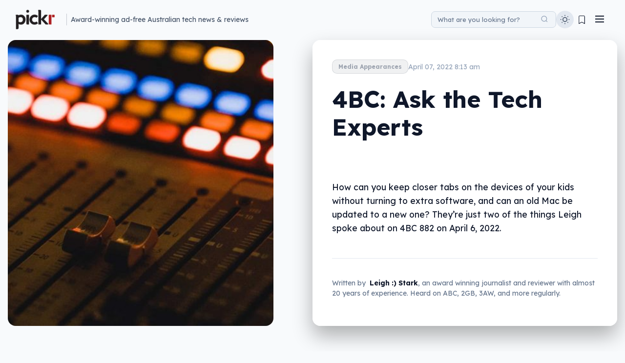

--- FILE ---
content_type: text/html; charset=UTF-8
request_url: https://www.pickr.com.au/pickr/media-appearances/2022/4bc-ask-the-tech-experts/
body_size: 35863
content:
<!DOCTYPE html>
<html lang="en-AU">
<head>
    <meta charset="UTF-8">
    <meta name="viewport" content="width=device-width, initial-scale=1">
    <link rel="profile" href="https://gmpg.org/xfn/11">
    <meta name='robots' content='noindex, follow' />

<!-- Google Tag Manager for WordPress by gtm4wp.com -->
<script data-cfasync="false" data-pagespeed-no-defer>
	var gtm4wp_datalayer_name = "dataLayer";
	var dataLayer = dataLayer || [];
</script>
<!-- End Google Tag Manager for WordPress by gtm4wp.com -->
	<!-- This site is optimized with the Yoast SEO plugin v26.7 - https://yoast.com/wordpress/plugins/seo/ -->
	<title>4BC: Ask the Tech Experts &#8211; Pickr</title>
	<meta name="description" content="How can you keep closer tabs on the devices of your kids without turning to extra software, and can an old Mac be updated to a new one? They&#039;re just two of the things Leigh spoke about on 4BC 882 on April 6, 2022." />
	<meta property="og:locale" content="en_US" />
	<meta property="og:type" content="article" />
	<meta property="og:title" content="4BC: Ask the Tech Experts &#8211; Pickr" />
	<meta property="og:description" content="How can you keep closer tabs on the devices of your kids without turning to extra software, and can an old Mac be updated to a new one? They&#039;re just two of the things Leigh spoke about on 4BC 882 on April 6, 2022." />
	<meta property="og:url" content="https://www.pickr.com.au/pickr/media-appearances/2022/4bc-ask-the-tech-experts/" />
	<meta property="og:site_name" content="Pickr" />
	<meta property="article:publisher" content="https://www.facebook.com/PickrAU/" />
	<meta property="article:author" content="http://facebook.com/leighlo" />
	<meta property="article:published_time" content="2022-04-06T22:13:22+00:00" />
	<meta property="article:modified_time" content="2024-02-26T10:48:14+00:00" />
	<meta property="og:image" content="https://www.pickr.com.au/wp-content/uploads/2021/06/radio-sound-panel.jpg" />
	<meta property="og:image:width" content="1600" />
	<meta property="og:image:height" content="953" />
	<meta property="og:image:type" content="image/jpeg" />
	<meta name="author" content="Leigh :) Stark" />
	<meta name="twitter:card" content="summary_large_image" />
	<meta name="twitter:creator" content="@PickrAU" />
	<meta name="twitter:site" content="@PickrAU" />
	<meta name="twitter:label1" content="Written by" />
	<meta name="twitter:data1" content="Leigh :) Stark" />
	<meta name="twitter:label2" content="Est. reading time" />
	<meta name="twitter:data2" content="1 minute" />
	<script type="application/ld+json" class="yoast-schema-graph">{"@context":"https://schema.org","@graph":[{"@type":"Article","@id":"https://www.pickr.com.au/pickr/media-appearances/2022/4bc-ask-the-tech-experts/#article","isPartOf":{"@id":"https://www.pickr.com.au/pickr/media-appearances/2022/4bc-ask-the-tech-experts/"},"author":{"name":"Leigh :) Stark","@id":"https://www.pickr.com.au/#/schema/person/e655807ceb0370daf66fe118f995530b"},"headline":"4BC: Ask the Tech Experts","datePublished":"2022-04-06T22:13:22+00:00","dateModified":"2024-02-26T10:48:14+00:00","mainEntityOfPage":{"@id":"https://www.pickr.com.au/pickr/media-appearances/2022/4bc-ask-the-tech-experts/"},"wordCount":102,"publisher":{"@id":"https://www.pickr.com.au/#organization"},"image":{"@id":"https://www.pickr.com.au/pickr/media-appearances/2022/4bc-ask-the-tech-experts/#primaryimage"},"thumbnailUrl":"https://www.pickr.com.au/wp-content/uploads/2021/06/radio-sound-panel.jpg","keywords":["4BC","radio appearances"],"articleSection":["Media Appearances"],"inLanguage":"en-AU"},{"@type":"WebPage","@id":"https://www.pickr.com.au/pickr/media-appearances/2022/4bc-ask-the-tech-experts/","url":"https://www.pickr.com.au/pickr/media-appearances/2022/4bc-ask-the-tech-experts/","name":"4BC: Ask the Tech Experts &#8211; Pickr","isPartOf":{"@id":"https://www.pickr.com.au/#website"},"primaryImageOfPage":{"@id":"https://www.pickr.com.au/pickr/media-appearances/2022/4bc-ask-the-tech-experts/#primaryimage"},"image":{"@id":"https://www.pickr.com.au/pickr/media-appearances/2022/4bc-ask-the-tech-experts/#primaryimage"},"thumbnailUrl":"https://www.pickr.com.au/wp-content/uploads/2021/06/radio-sound-panel.jpg","datePublished":"2022-04-06T22:13:22+00:00","dateModified":"2024-02-26T10:48:14+00:00","description":"How can you keep closer tabs on the devices of your kids without turning to extra software, and can an old Mac be updated to a new one? They're just two of the things Leigh spoke about on 4BC 882 on April 6, 2022.","breadcrumb":{"@id":"https://www.pickr.com.au/pickr/media-appearances/2022/4bc-ask-the-tech-experts/#breadcrumb"},"inLanguage":"en-AU","potentialAction":[{"@type":"ReadAction","target":["https://www.pickr.com.au/pickr/media-appearances/2022/4bc-ask-the-tech-experts/"]}]},{"@type":"ImageObject","inLanguage":"en-AU","@id":"https://www.pickr.com.au/pickr/media-appearances/2022/4bc-ask-the-tech-experts/#primaryimage","url":"https://www.pickr.com.au/wp-content/uploads/2021/06/radio-sound-panel.jpg","contentUrl":"https://www.pickr.com.au/wp-content/uploads/2021/06/radio-sound-panel.jpg","width":1600,"height":953},{"@type":"BreadcrumbList","@id":"https://www.pickr.com.au/pickr/media-appearances/2022/4bc-ask-the-tech-experts/#breadcrumb","itemListElement":[{"@type":"ListItem","position":1,"name":"Home","item":"https://www.pickr.com.au/"},{"@type":"ListItem","position":2,"name":"4BC: Ask the Tech Experts"}]},{"@type":"WebSite","@id":"https://www.pickr.com.au/#website","url":"https://www.pickr.com.au/","name":"Pickr","description":"Australian technology news, reviews, and guides to help you","publisher":{"@id":"https://www.pickr.com.au/#organization"},"potentialAction":[{"@type":"SearchAction","target":{"@type":"EntryPoint","urlTemplate":"https://www.pickr.com.au/?s={search_term_string}"},"query-input":{"@type":"PropertyValueSpecification","valueRequired":true,"valueName":"search_term_string"}}],"inLanguage":"en-AU"},{"@type":"Organization","@id":"https://www.pickr.com.au/#organization","name":"Pickr","url":"https://www.pickr.com.au/","logo":{"@type":"ImageObject","inLanguage":"en-AU","@id":"https://www.pickr.com.au/#/schema/logo/image/","url":"https://www.pickr.com.au/wp-content/uploads/2022/04/pickr-logo-white-outline-2022-800w.png","contentUrl":"https://www.pickr.com.au/wp-content/uploads/2022/04/pickr-logo-white-outline-2022-800w.png","width":800,"height":401,"caption":"Pickr"},"image":{"@id":"https://www.pickr.com.au/#/schema/logo/image/"},"sameAs":["https://www.facebook.com/PickrAU/","https://x.com/PickrAU","https://www.instagram.com/pickrau/","https://www.linkedin.com/company/pickr.com.au/"]},{"@type":"Person","@id":"https://www.pickr.com.au/#/schema/person/e655807ceb0370daf66fe118f995530b","name":"Leigh :) Stark","image":{"@type":"ImageObject","inLanguage":"en-AU","@id":"https://www.pickr.com.au/#/schema/person/image/","url":"https://secure.gravatar.com/avatar/9ebed21321806d496e1c81f18ffd5ef8a861c51ae939c883ecdff012af25e7d1?s=96&d=retro&r=r","contentUrl":"https://secure.gravatar.com/avatar/9ebed21321806d496e1c81f18ffd5ef8a861c51ae939c883ecdff012af25e7d1?s=96&d=retro&r=r","caption":"Leigh :) Stark"},"description":"One of Australia's award-winning technology journalists working out of Sydney, Leigh Stark has been writing about technology for over 15 years, covering phones, computers, cameras, headphones, speakers, and more. Stylising his middle initial with an emoticon, he aims to present tech in a way that makes it easy for everyone. For over 15 years, Leigh Stark's writing has appeared across the Australian media landscape, including the Australian Financial Review, GadgetGuy, Popular Science, APC, PC &amp; Tech Authority, Women's Weekly, and more. As a technology commentator, he has lended his expertise on ABC Adelaide, ABC Brisbane, ABC Canberra, ABC Melbourne, ABC Perth, ABC Radio National, as well as on 2GB, 3AW, 4BC, 6PR, and on Nine and Ten TV networks.","sameAs":["https://www.leighlo.com","http://facebook.com/leighlo","https://www.instagram.com/leasedark/","https://www.linkedin.com/in/leighlo"],"url":"https://www.pickr.com.au/author/leigh/"}]}</script>
	<!-- / Yoast SEO plugin. -->


<link rel="manifest" href="/pwa-manifest.json">
<link rel="apple-touch-icon" sizes="512x512" href="https://www.pickr.com.au/wp-content/uploads/2016/07/cropped-pickr-2016-icon-trans-512.png">
<link rel="apple-touch-icon-precomposed" sizes="192x192" href="https://www.pickr.com.au/wp-content/uploads/2018/11/pickr-2016-icon-trans-192-high.png">
<link rel='dns-prefetch' href='//cdn.jsdelivr.net' />
<link rel='dns-prefetch' href='//www.googletagmanager.com' />
<link rel='dns-prefetch' href='//fonts.googleapis.com' />
<link rel='dns-prefetch' href='//use.fontawesome.com' />
<link href='https://fonts.gstatic.com' crossorigin rel='preconnect' />
			<link rel="preload" href="https://www.pickr.com.au/wp-content/plugins/canvas/assets/fonts/canvas-icons.woff" as="font" type="font/woff" crossorigin>
			<script type="application/ld+json">
{
    "@context": "https://schema.org",
    "@type": "Article",
    "headline": "4BC: Ask the Tech Experts",
    "url": "https://www.pickr.com.au/pickr/media-appearances/2022/4bc-ask-the-tech-experts/",
    "datePublished": "2022-04-07T08:13:22+10:00",
    "dateModified": "2024-02-26T21:48:14+11:00",
    "author": {
        "@type": "Person",
        "name": "Leigh :) Stark",
        "url": "https://www.pickr.com.au/author/leigh/",
        "jobTitle": "Founder & Editor"
    },
    "publisher": {
        "@type": "Organization",
        "name": "Pickr",
        "url": "https://www.pickr.com.au/",
        "logo": {
            "@type": "ImageObject",
            "url": "https://www.pickr.com.au/wp-content/uploads/2022/04/pickr-logo-dark-outline-2022-200w.png",
            "width": 200,
            "height": 100
        },
        "publishingPrinciples": "https://www.pickr.com.au/editorial-policy/"
    },
    "inLanguage": "en-AU",
    "image": {
        "@type": "ImageObject",
        "url": "https://www.pickr.com.au/wp-content/uploads/2021/06/radio-sound-panel.jpg",
        "width": 1600,
        "height": 953
    },
    "speakable": {
        "@type": "SpeakableSpecification",
        "cssSelector": [
            "p.post-excerpt",
            ".post-excerpt",
            ".bold-minimalist-excerpt",
            ".bold-minimalist-excerpt-mobile"
        ]
    },
    "description": "How can you keep closer tabs on the devices of your kids without turning to extra software, and can an old Mac be updated to a new one? They're just two of the things Leigh spoke about on 4BC 882 on April 6, 2022.",
    "articleSection": "Media Appearances",
    "keywords": "Media Appearances, 4BC, radio appearances"
}
</script>
<meta name="description" content="How can you keep closer tabs on the devices of your kids without turning to extra software, and can an old Mac be updated to a new one? They&#039;re just two of the ">
<!-- www.pickr.com.au is managing ads with Advanced Ads 2.0.16 – https://wpadvancedads.com/ --><script id="pickr-ready">
			window.advanced_ads_ready=function(e,a){a=a||"complete";var d=function(e){return"interactive"===a?"loading"!==e:"complete"===e};d(document.readyState)?e():document.addEventListener("readystatechange",(function(a){d(a.target.readyState)&&e()}),{once:"interactive"===a})},window.advanced_ads_ready_queue=window.advanced_ads_ready_queue||[];		</script>
		<style id='wp-img-auto-sizes-contain-inline-css' type='text/css'>
img:is([sizes=auto i],[sizes^="auto," i]){contain-intrinsic-size:3000px 1500px}
/*# sourceURL=wp-img-auto-sizes-contain-inline-css */
</style>
<link rel='preload' as="style" onload="this.onload=null;this.rel='stylesheet'" data-wpacu-preload-it-async='1' id='wpacu-combined-google-fonts-css-async-preload' href='https://fonts.googleapis.com/css?family=Lexend:400,700%7CLexend+Deca:400,700' type='text/css' media='all' />
<script  type='text/javascript' id="wpacu-preload-async-css-fallback">
/*! LoadCSS. [c]2020 Filament Group, Inc. MIT License */
/* This file is meant as a standalone workflow for
- testing support for link[rel=preload]
- enabling async CSS loading in browsers that do not support rel=preload
- applying rel preload css once loaded, whether supported or not.
*/
(function(w){"use strict";var wpacuLoadCSS=function(href,before,media,attributes){var doc=w.document;var ss=doc.createElement('link');var ref;if(before){ref=before}else{var refs=(doc.body||doc.getElementsByTagName('head')[0]).childNodes;ref=refs[refs.length-1]}
var sheets=doc.styleSheets;if(attributes){for(var attributeName in attributes){if(attributes.hasOwnProperty(attributeName)){ss.setAttribute(attributeName,attributes[attributeName])}}}
ss.rel="stylesheet";ss.href=href;ss.media="only x";function ready(cb){if(doc.body){return cb()}
setTimeout(function(){ready(cb)})}
ready(function(){ref.parentNode.insertBefore(ss,(before?ref:ref.nextSibling))});var onwpaculoadcssdefined=function(cb){var resolvedHref=ss.href;var i=sheets.length;while(i--){if(sheets[i].href===resolvedHref){return cb()}}
setTimeout(function(){onwpaculoadcssdefined(cb)})};function wpacuLoadCB(){if(ss.addEventListener){ss.removeEventListener("load",wpacuLoadCB)}
ss.media=media||"all"}
if(ss.addEventListener){ss.addEventListener("load",wpacuLoadCB)}
ss.onwpaculoadcssdefined=onwpaculoadcssdefined;onwpaculoadcssdefined(wpacuLoadCB);return ss};if(typeof exports!=="undefined"){exports.wpacuLoadCSS=wpacuLoadCSS}else{w.wpacuLoadCSS=wpacuLoadCSS}}(typeof global!=="undefined"?global:this))
</script><link rel='stylesheet' id='canvas-css' href='https://www.pickr.com.au/wp-content/plugins/canvas/assets/css/canvas.css?ver=2.5.1' type='text/css' media='all' />
<link rel='stylesheet' id='wp-block-library-css' href='https://www.pickr.com.au/wp-includes/css/dist/block-library/style.min.css?ver=5e9a7ef004569a5895031ce86676041b' type='text/css' media='all' />
<style id='global-styles-inline-css' type='text/css'>
:root{--wp--preset--aspect-ratio--square: 1;--wp--preset--aspect-ratio--4-3: 4/3;--wp--preset--aspect-ratio--3-4: 3/4;--wp--preset--aspect-ratio--3-2: 3/2;--wp--preset--aspect-ratio--2-3: 2/3;--wp--preset--aspect-ratio--16-9: 16/9;--wp--preset--aspect-ratio--9-16: 9/16;--wp--preset--color--black: #000000;--wp--preset--color--cyan-bluish-gray: #abb8c3;--wp--preset--color--white: #ffffff;--wp--preset--color--pale-pink: #f78da7;--wp--preset--color--vivid-red: #cf2e2e;--wp--preset--color--luminous-vivid-orange: #ff6900;--wp--preset--color--luminous-vivid-amber: #fcb900;--wp--preset--color--light-green-cyan: #7bdcb5;--wp--preset--color--vivid-green-cyan: #00d084;--wp--preset--color--pale-cyan-blue: #8ed1fc;--wp--preset--color--vivid-cyan-blue: #0693e3;--wp--preset--color--vivid-purple: #9b51e0;--wp--preset--gradient--vivid-cyan-blue-to-vivid-purple: linear-gradient(135deg,rgb(6,147,227) 0%,rgb(155,81,224) 100%);--wp--preset--gradient--light-green-cyan-to-vivid-green-cyan: linear-gradient(135deg,rgb(122,220,180) 0%,rgb(0,208,130) 100%);--wp--preset--gradient--luminous-vivid-amber-to-luminous-vivid-orange: linear-gradient(135deg,rgb(252,185,0) 0%,rgb(255,105,0) 100%);--wp--preset--gradient--luminous-vivid-orange-to-vivid-red: linear-gradient(135deg,rgb(255,105,0) 0%,rgb(207,46,46) 100%);--wp--preset--gradient--very-light-gray-to-cyan-bluish-gray: linear-gradient(135deg,rgb(238,238,238) 0%,rgb(169,184,195) 100%);--wp--preset--gradient--cool-to-warm-spectrum: linear-gradient(135deg,rgb(74,234,220) 0%,rgb(151,120,209) 20%,rgb(207,42,186) 40%,rgb(238,44,130) 60%,rgb(251,105,98) 80%,rgb(254,248,76) 100%);--wp--preset--gradient--blush-light-purple: linear-gradient(135deg,rgb(255,206,236) 0%,rgb(152,150,240) 100%);--wp--preset--gradient--blush-bordeaux: linear-gradient(135deg,rgb(254,205,165) 0%,rgb(254,45,45) 50%,rgb(107,0,62) 100%);--wp--preset--gradient--luminous-dusk: linear-gradient(135deg,rgb(255,203,112) 0%,rgb(199,81,192) 50%,rgb(65,88,208) 100%);--wp--preset--gradient--pale-ocean: linear-gradient(135deg,rgb(255,245,203) 0%,rgb(182,227,212) 50%,rgb(51,167,181) 100%);--wp--preset--gradient--electric-grass: linear-gradient(135deg,rgb(202,248,128) 0%,rgb(113,206,126) 100%);--wp--preset--gradient--midnight: linear-gradient(135deg,rgb(2,3,129) 0%,rgb(40,116,252) 100%);--wp--preset--font-size--small: 13px;--wp--preset--font-size--medium: 20px;--wp--preset--font-size--large: 36px;--wp--preset--font-size--x-large: 42px;--wp--preset--spacing--20: 0.44rem;--wp--preset--spacing--30: 0.67rem;--wp--preset--spacing--40: 1rem;--wp--preset--spacing--50: 1.5rem;--wp--preset--spacing--60: 2.25rem;--wp--preset--spacing--70: 3.38rem;--wp--preset--spacing--80: 5.06rem;--wp--preset--shadow--natural: 6px 6px 9px rgba(0, 0, 0, 0.2);--wp--preset--shadow--deep: 12px 12px 50px rgba(0, 0, 0, 0.4);--wp--preset--shadow--sharp: 6px 6px 0px rgba(0, 0, 0, 0.2);--wp--preset--shadow--outlined: 6px 6px 0px -3px rgb(255, 255, 255), 6px 6px rgb(0, 0, 0);--wp--preset--shadow--crisp: 6px 6px 0px rgb(0, 0, 0);}:where(.is-layout-flex){gap: 0.5em;}:where(.is-layout-grid){gap: 0.5em;}body .is-layout-flex{display: flex;}.is-layout-flex{flex-wrap: wrap;align-items: center;}.is-layout-flex > :is(*, div){margin: 0;}body .is-layout-grid{display: grid;}.is-layout-grid > :is(*, div){margin: 0;}:where(.wp-block-columns.is-layout-flex){gap: 2em;}:where(.wp-block-columns.is-layout-grid){gap: 2em;}:where(.wp-block-post-template.is-layout-flex){gap: 1.25em;}:where(.wp-block-post-template.is-layout-grid){gap: 1.25em;}.has-black-color{color: var(--wp--preset--color--black) !important;}.has-cyan-bluish-gray-color{color: var(--wp--preset--color--cyan-bluish-gray) !important;}.has-white-color{color: var(--wp--preset--color--white) !important;}.has-pale-pink-color{color: var(--wp--preset--color--pale-pink) !important;}.has-vivid-red-color{color: var(--wp--preset--color--vivid-red) !important;}.has-luminous-vivid-orange-color{color: var(--wp--preset--color--luminous-vivid-orange) !important;}.has-luminous-vivid-amber-color{color: var(--wp--preset--color--luminous-vivid-amber) !important;}.has-light-green-cyan-color{color: var(--wp--preset--color--light-green-cyan) !important;}.has-vivid-green-cyan-color{color: var(--wp--preset--color--vivid-green-cyan) !important;}.has-pale-cyan-blue-color{color: var(--wp--preset--color--pale-cyan-blue) !important;}.has-vivid-cyan-blue-color{color: var(--wp--preset--color--vivid-cyan-blue) !important;}.has-vivid-purple-color{color: var(--wp--preset--color--vivid-purple) !important;}.has-black-background-color{background-color: var(--wp--preset--color--black) !important;}.has-cyan-bluish-gray-background-color{background-color: var(--wp--preset--color--cyan-bluish-gray) !important;}.has-white-background-color{background-color: var(--wp--preset--color--white) !important;}.has-pale-pink-background-color{background-color: var(--wp--preset--color--pale-pink) !important;}.has-vivid-red-background-color{background-color: var(--wp--preset--color--vivid-red) !important;}.has-luminous-vivid-orange-background-color{background-color: var(--wp--preset--color--luminous-vivid-orange) !important;}.has-luminous-vivid-amber-background-color{background-color: var(--wp--preset--color--luminous-vivid-amber) !important;}.has-light-green-cyan-background-color{background-color: var(--wp--preset--color--light-green-cyan) !important;}.has-vivid-green-cyan-background-color{background-color: var(--wp--preset--color--vivid-green-cyan) !important;}.has-pale-cyan-blue-background-color{background-color: var(--wp--preset--color--pale-cyan-blue) !important;}.has-vivid-cyan-blue-background-color{background-color: var(--wp--preset--color--vivid-cyan-blue) !important;}.has-vivid-purple-background-color{background-color: var(--wp--preset--color--vivid-purple) !important;}.has-black-border-color{border-color: var(--wp--preset--color--black) !important;}.has-cyan-bluish-gray-border-color{border-color: var(--wp--preset--color--cyan-bluish-gray) !important;}.has-white-border-color{border-color: var(--wp--preset--color--white) !important;}.has-pale-pink-border-color{border-color: var(--wp--preset--color--pale-pink) !important;}.has-vivid-red-border-color{border-color: var(--wp--preset--color--vivid-red) !important;}.has-luminous-vivid-orange-border-color{border-color: var(--wp--preset--color--luminous-vivid-orange) !important;}.has-luminous-vivid-amber-border-color{border-color: var(--wp--preset--color--luminous-vivid-amber) !important;}.has-light-green-cyan-border-color{border-color: var(--wp--preset--color--light-green-cyan) !important;}.has-vivid-green-cyan-border-color{border-color: var(--wp--preset--color--vivid-green-cyan) !important;}.has-pale-cyan-blue-border-color{border-color: var(--wp--preset--color--pale-cyan-blue) !important;}.has-vivid-cyan-blue-border-color{border-color: var(--wp--preset--color--vivid-cyan-blue) !important;}.has-vivid-purple-border-color{border-color: var(--wp--preset--color--vivid-purple) !important;}.has-vivid-cyan-blue-to-vivid-purple-gradient-background{background: var(--wp--preset--gradient--vivid-cyan-blue-to-vivid-purple) !important;}.has-light-green-cyan-to-vivid-green-cyan-gradient-background{background: var(--wp--preset--gradient--light-green-cyan-to-vivid-green-cyan) !important;}.has-luminous-vivid-amber-to-luminous-vivid-orange-gradient-background{background: var(--wp--preset--gradient--luminous-vivid-amber-to-luminous-vivid-orange) !important;}.has-luminous-vivid-orange-to-vivid-red-gradient-background{background: var(--wp--preset--gradient--luminous-vivid-orange-to-vivid-red) !important;}.has-very-light-gray-to-cyan-bluish-gray-gradient-background{background: var(--wp--preset--gradient--very-light-gray-to-cyan-bluish-gray) !important;}.has-cool-to-warm-spectrum-gradient-background{background: var(--wp--preset--gradient--cool-to-warm-spectrum) !important;}.has-blush-light-purple-gradient-background{background: var(--wp--preset--gradient--blush-light-purple) !important;}.has-blush-bordeaux-gradient-background{background: var(--wp--preset--gradient--blush-bordeaux) !important;}.has-luminous-dusk-gradient-background{background: var(--wp--preset--gradient--luminous-dusk) !important;}.has-pale-ocean-gradient-background{background: var(--wp--preset--gradient--pale-ocean) !important;}.has-electric-grass-gradient-background{background: var(--wp--preset--gradient--electric-grass) !important;}.has-midnight-gradient-background{background: var(--wp--preset--gradient--midnight) !important;}.has-small-font-size{font-size: var(--wp--preset--font-size--small) !important;}.has-medium-font-size{font-size: var(--wp--preset--font-size--medium) !important;}.has-large-font-size{font-size: var(--wp--preset--font-size--large) !important;}.has-x-large-font-size{font-size: var(--wp--preset--font-size--x-large) !important;}
/*# sourceURL=global-styles-inline-css */
</style>

<style id='classic-theme-styles-inline-css' type='text/css'>
/*! This file is auto-generated */
.wp-block-button__link{color:#fff;background-color:#32373c;border-radius:9999px;box-shadow:none;text-decoration:none;padding:calc(.667em + 2px) calc(1.333em + 2px);font-size:1.125em}.wp-block-file__button{background:#32373c;color:#fff;text-decoration:none}
/*# sourceURL=/wp-includes/css/classic-themes.min.css */
</style>
<link rel='stylesheet' id='canvas-block-posts-sidebar-css' href='https://www.pickr.com.au/wp-content/plugins/canvas/components/posts/block-posts-sidebar/block-posts-sidebar.css?ver=1768725413' type='text/css' media='all' />
<style id='font-awesome-svg-styles-default-inline-css' type='text/css'>
.svg-inline--fa {
  display: inline-block;
  height: 1em;
  overflow: visible;
  vertical-align: -.125em;
}
/*# sourceURL=font-awesome-svg-styles-default-inline-css */
</style>
<link rel='stylesheet' id='font-awesome-svg-styles-css' href='https://www.pickr.com.au/wp-content/uploads/font-awesome/v5.15.1/css/svg-with-js.css' type='text/css' media='all' />
<style id='font-awesome-svg-styles-inline-css' type='text/css'>
   .wp-block-font-awesome-icon svg::before,
   .wp-rich-text-font-awesome-icon svg::before {content: unset;}
/*# sourceURL=font-awesome-svg-styles-inline-css */
</style>
<link rel='stylesheet' id='canvas-block-heading-style-css' href='https://www.pickr.com.au/wp-content/plugins/canvas/components/content-formatting/block-heading/block.css?ver=1768725413' type='text/css' media='all' />
<link rel='stylesheet' id='canvas-block-list-style-css' href='https://www.pickr.com.au/wp-content/plugins/canvas/components/content-formatting/block-list/block.css?ver=1768725413' type='text/css' media='all' />
<link rel='stylesheet' id='canvas-block-paragraph-style-css' href='https://www.pickr.com.au/wp-content/plugins/canvas/components/content-formatting/block-paragraph/block.css?ver=1768725413' type='text/css' media='all' />
<link rel='stylesheet' id='canvas-block-separator-style-css' href='https://www.pickr.com.au/wp-content/plugins/canvas/components/content-formatting/block-separator/block.css?ver=1768725413' type='text/css' media='all' />
<link rel='stylesheet' id='canvas-block-group-style-css' href='https://www.pickr.com.au/wp-content/plugins/canvas/components/basic-elements/block-group/block.css?ver=1768725413' type='text/css' media='all' />
<link rel='stylesheet' id='canvas-block-cover-style-css' href='https://www.pickr.com.au/wp-content/plugins/canvas/components/basic-elements/block-cover/block.css?ver=1768725413' type='text/css' media='all' />
<link rel='stylesheet' id='lets-review-api-css' href='https://www.pickr.com.au/wp-content/plugins/lets-review/assets/css/style-api.min.css?ver=3.4.3' type='text/css' media='all' />
<link rel='stylesheet' id='pickrc-style-css' href='https://www.pickr.com.au/wp-content/themes/pickrc/style.css?ver=1769125760' type='text/css' media='all' />
<link rel='stylesheet' id='pickrc-main-css' href='https://www.pickr.com.au/wp-content/themes/pickrc/assets/css/main.css?ver=1769125752' type='text/css' media='all' />
<style id='pickrc-main-inline-css' type='text/css'>
:root {--color-dark-accent: #ae2024;--color-dark-headings: inherit;--color-dark-background: #0f172a;--color-dark-text: #ffffff;--color-dark-links: #c42b54;--color-dark-links-hover: #c9365d;--color-dark-links-visited: #ae2024;--color-light-accent: #ae2024;--color-light-headings: inherit;--color-light-background: #f8fafc;--color-light-text: #0f172a;--color-light-links: #ae2024;--color-light-links-hover: #cc2451;--color-light-links-visited: #ae2024;}.breakout-content {background: linear-gradient(to bottom right, rgba(234, 88, 12, 0.2), rgba(220, 38, 38, 0.2), rgba(236, 72, 153, 0.2));border: 2px solid rgba(249, 115, 22, 0.3);}.breakout-text h2, .breakout-text p, .breakout-meta {color: #ffffff;}.breakout-button {background: linear-gradient(to right, #ea580c, #dc2626);}body.light-mode .breakout-content {background: linear-gradient(to bottom right, rgba(234, 88, 12, 0.1), rgba(220, 38, 38, 0.1), rgba(236, 72, 153, 0.1));border: 2px solid rgba(249, 115, 22, 0.2);}body.light-mode .breakout-text h2, body.light-mode .breakout-text p, body.light-mode .breakout-meta {color: #0f172a;}body.light-mode .breakout-button {background: linear-gradient(to right, #ea580c, #dc2626);}h1 {font-family: "Lexend", sans-serif;font-size: 2.5rem;}h2 {font-size: 2.1rem;}h3 {font-size: 1.8rem;}body {font-family: "Lexend Deca", sans-serif;font-size: 1.1rem;}.article-content p, .post-content p {font-family: "Lexend Deca", sans-serif;font-size: 1.1rem;}.heading-menu, .heading-menu a, .nav-menu-desktop .nav-link {font-family: "Lexend Deca", sans-serif;font-size: 1.2rem;}.slide-in-menu-list, .slide-in-menu-list a, .slide-in-menu-link {font-family: "Lexend", sans-serif;font-size: 1.1rem;}.footer-menu, .footer-menu a {font-family: "Lexend", sans-serif;font-size: 1.2rem;line-height: 1.4;}.pickr-25-hashtag, .bold-minimalist-categories .category-link {font-family: "Lexend", sans-serif;}.search-input::placeholder, .mobile-search-input::placeholder {font-family: "Lexend", sans-serif;font-size: 0.8rem;}.pickrc-good-better-best-block .gbb-label.gbb-label-good, .pickrc-good-better-best-block h3.gbb-label.gbb-label-good { color: #666 !important; }.pickrc-good-better-best-block .gbb-label.gbb-label-better, .pickrc-good-better-best-block h3.gbb-label.gbb-label-better { color: #dc3545 !important; }.pickrc-good-better-best-block .gbb-label.gbb-label-best, .pickrc-good-better-best-block h3.gbb-label.gbb-label-best { color: #4a90e2 !important; }.pickrc-good-better-best-block .gbb-label-best-value { color: #ff6b9d !important; }body.light-mode .pickrc-good-better-best-block .gbb-label.gbb-label-good, body.light-mode .pickrc-good-better-best-block h3.gbb-label.gbb-label-good { color: #666 !important; }body.light-mode .pickrc-good-better-best-block .gbb-label.gbb-label-better, body.light-mode .pickrc-good-better-best-block h3.gbb-label.gbb-label-better { color: #dc3545 !important; }body.light-mode .pickrc-good-better-best-block .gbb-label.gbb-label-best, body.light-mode .pickrc-good-better-best-block h3.gbb-label.gbb-label-best { color: #4a90e2 !important; }body.light-mode .pickrc-good-better-best-block .gbb-label-best-value { color: #ff6b9d !important; }body:not(.light-mode) .pickrc-good-better-best-block .gbb-label.gbb-label-good, body:not(.light-mode) .pickrc-good-better-best-block h3.gbb-label.gbb-label-good { color: #666 !important; }body:not(.light-mode) .pickrc-good-better-best-block .gbb-label.gbb-label-better, body:not(.light-mode) .pickrc-good-better-best-block h3.gbb-label.gbb-label-better { color: #dc3545 !important; }body:not(.light-mode) .pickrc-good-better-best-block .gbb-label.gbb-label-best, body:not(.light-mode) .pickrc-good-better-best-block h3.gbb-label.gbb-label-best { color: #4a90e2 !important; }body:not(.light-mode) .pickrc-good-better-best-block .gbb-label-best-value { color: #ff6b9d !important; }body.light-mode .article-content .pickrc-good-better-best-block .gbb-label.gbb-label-good, body.light-mode .article-content .pickrc-good-better-best-block h3.gbb-label.gbb-label-good { color: #666 !important; }body.light-mode .article-content .pickrc-good-better-best-block .gbb-label.gbb-label-better, body.light-mode .article-content .pickrc-good-better-best-block h3.gbb-label.gbb-label-better { color: #dc3545 !important; }body.light-mode .article-content .pickrc-good-better-best-block .gbb-label.gbb-label-best, body.light-mode .article-content .pickrc-good-better-best-block h3.gbb-label.gbb-label-best { color: #4a90e2 !important; }body.light-mode .article-content .pickrc-good-better-best-block .gbb-label-best-value { color: #ff6b9d !important; }body:not(.light-mode) .article-content .pickrc-good-better-best-block .gbb-label.gbb-label-good, body:not(.light-mode) .article-content .pickrc-good-better-best-block h3.gbb-label.gbb-label-good { color: #666 !important; }body:not(.light-mode) .article-content .pickrc-good-better-best-block .gbb-label.gbb-label-better, body:not(.light-mode) .article-content .pickrc-good-better-best-block h3.gbb-label.gbb-label-better { color: #dc3545 !important; }body:not(.light-mode) .article-content .pickrc-good-better-best-block .gbb-label.gbb-label-best, body:not(.light-mode) .article-content .pickrc-good-better-best-block h3.gbb-label.gbb-label-best { color: #4a90e2 !important; }body:not(.light-mode) .article-content .pickrc-good-better-best-block .gbb-label-best-value { color: #ff6b9d !important; }.single-post .article-content-wrapper .article-content .pickrc-good-better-best-block .gbb-label.gbb-label-good, .single-post .article-content-wrapper .article-content .pickrc-good-better-best-block h3.gbb-label.gbb-label-good { color: #666 !important; }.single-post .article-content-wrapper .article-content .pickrc-good-better-best-block .gbb-label.gbb-label-better, .single-post .article-content-wrapper .article-content .pickrc-good-better-best-block h3.gbb-label.gbb-label-better { color: #dc3545 !important; }.single-post .article-content-wrapper .article-content .pickrc-good-better-best-block .gbb-label.gbb-label-best, .single-post .article-content-wrapper .article-content .pickrc-good-better-best-block h3.gbb-label.gbb-label-best { color: #4a90e2 !important; }.single-post .article-content-wrapper .article-content .pickrc-good-better-best-block .gbb-label-best-value { color: #ff6b9d !important; }.article-content-wrapper .article-content .pickrc-good-better-best-block .gbb-label.gbb-label-good, .article-content-wrapper .article-content .pickrc-good-better-best-block h3.gbb-label.gbb-label-good { color: #666 !important; }.article-content-wrapper .article-content .pickrc-good-better-best-block .gbb-label.gbb-label-better, .article-content-wrapper .article-content .pickrc-good-better-best-block h3.gbb-label.gbb-label-better { color: #dc3545 !important; }.article-content-wrapper .article-content .pickrc-good-better-best-block .gbb-label.gbb-label-best, .article-content-wrapper .article-content .pickrc-good-better-best-block h3.gbb-label.gbb-label-best { color: #4a90e2 !important; }.article-content-wrapper .article-content .pickrc-good-better-best-block .gbb-label-best-value { color: #ff6b9d !important; }.pickrc-good-better-best-block .gbb-image .gbb-label-best-value { background: rgba(255, 107, 157, 0.9) !important; }
/*# sourceURL=pickrc-main-inline-css */
</style>
<link rel='stylesheet' id='font-awesome-official-css' href='https://use.fontawesome.com/releases/v5.15.1/css/all.css' type='text/css' media='all' integrity="sha384-vp86vTRFVJgpjF9jiIGPEEqYqlDwgyBgEF109VFjmqGmIY/Y4HV4d3Gp2irVfcrp" crossorigin="anonymous" />
<link rel='stylesheet' id='elevenlabs-player-styles-css' href='https://www.pickr.com.au/wp-content/plugins/talk-11/assets/css/player-styles.css?ver=1.0.0' type='text/css' media='all' />
<link rel='stylesheet' id='pwaforwp-style-css' href='https://www.pickr.com.au/wp-content/plugins/pwa-for-wp/assets/css/pwaforwp-main.min.css?ver=1.7.83' type='text/css' media='all' />
<link rel='stylesheet' id='font-awesome-official-v4shim-css' href='https://use.fontawesome.com/releases/v5.15.1/css/v4-shims.css' type='text/css' media='all' integrity="sha384-WCuYjm/u5NsK4s/NfnJeHuMj6zzN2HFyjhBu/SnZJj7eZ6+ds4zqIM3wYgL59Clf" crossorigin="anonymous" />
<style id='font-awesome-official-v4shim-inline-css' type='text/css'>
@font-face {
font-family: "FontAwesome";
font-display: block;
src: url("https://use.fontawesome.com/releases/v5.15.1/webfonts/fa-brands-400.eot"),
		url("https://use.fontawesome.com/releases/v5.15.1/webfonts/fa-brands-400.eot?#iefix") format("embedded-opentype"),
		url("https://use.fontawesome.com/releases/v5.15.1/webfonts/fa-brands-400.woff2") format("woff2"),
		url("https://use.fontawesome.com/releases/v5.15.1/webfonts/fa-brands-400.woff") format("woff"),
		url("https://use.fontawesome.com/releases/v5.15.1/webfonts/fa-brands-400.ttf") format("truetype"),
		url("https://use.fontawesome.com/releases/v5.15.1/webfonts/fa-brands-400.svg#fontawesome") format("svg");
}

@font-face {
font-family: "FontAwesome";
font-display: block;
src: url("https://use.fontawesome.com/releases/v5.15.1/webfonts/fa-solid-900.eot"),
		url("https://use.fontawesome.com/releases/v5.15.1/webfonts/fa-solid-900.eot?#iefix") format("embedded-opentype"),
		url("https://use.fontawesome.com/releases/v5.15.1/webfonts/fa-solid-900.woff2") format("woff2"),
		url("https://use.fontawesome.com/releases/v5.15.1/webfonts/fa-solid-900.woff") format("woff"),
		url("https://use.fontawesome.com/releases/v5.15.1/webfonts/fa-solid-900.ttf") format("truetype"),
		url("https://use.fontawesome.com/releases/v5.15.1/webfonts/fa-solid-900.svg#fontawesome") format("svg");
}

@font-face {
font-family: "FontAwesome";
font-display: block;
src: url("https://use.fontawesome.com/releases/v5.15.1/webfonts/fa-regular-400.eot"),
		url("https://use.fontawesome.com/releases/v5.15.1/webfonts/fa-regular-400.eot?#iefix") format("embedded-opentype"),
		url("https://use.fontawesome.com/releases/v5.15.1/webfonts/fa-regular-400.woff2") format("woff2"),
		url("https://use.fontawesome.com/releases/v5.15.1/webfonts/fa-regular-400.woff") format("woff"),
		url("https://use.fontawesome.com/releases/v5.15.1/webfonts/fa-regular-400.ttf") format("truetype"),
		url("https://use.fontawesome.com/releases/v5.15.1/webfonts/fa-regular-400.svg#fontawesome") format("svg");
unicode-range: U+F004-F005,U+F007,U+F017,U+F022,U+F024,U+F02E,U+F03E,U+F044,U+F057-F059,U+F06E,U+F070,U+F075,U+F07B-F07C,U+F080,U+F086,U+F089,U+F094,U+F09D,U+F0A0,U+F0A4-F0A7,U+F0C5,U+F0C7-F0C8,U+F0E0,U+F0EB,U+F0F3,U+F0F8,U+F0FE,U+F111,U+F118-F11A,U+F11C,U+F133,U+F144,U+F146,U+F14A,U+F14D-F14E,U+F150-F152,U+F15B-F15C,U+F164-F165,U+F185-F186,U+F191-F192,U+F1AD,U+F1C1-F1C9,U+F1CD,U+F1D8,U+F1E3,U+F1EA,U+F1F6,U+F1F9,U+F20A,U+F247-F249,U+F24D,U+F254-F25B,U+F25D,U+F267,U+F271-F274,U+F279,U+F28B,U+F28D,U+F2B5-F2B6,U+F2B9,U+F2BB,U+F2BD,U+F2C1-F2C2,U+F2D0,U+F2D2,U+F2DC,U+F2ED,U+F328,U+F358-F35B,U+F3A5,U+F3D1,U+F410,U+F4AD;
}
/*# sourceURL=font-awesome-official-v4shim-inline-css */
</style>

<!-- Google tag (gtag.js) snippet added by Site Kit -->
<!-- Google Analytics snippet added by Site Kit -->
<script type="text/javascript" src="https://www.googletagmanager.com/gtag/js?id=G-NJ6S3FBJRG" id="google_gtagjs-js" async></script>
<script type="text/javascript" id="google_gtagjs-js-after">
/* <![CDATA[ */
window.dataLayer = window.dataLayer || [];function gtag(){dataLayer.push(arguments);}
gtag("set","linker",{"domains":["www.pickr.com.au"]});
gtag("js", new Date());
gtag("set", "developer_id.dZTNiMT", true);
gtag("config", "G-NJ6S3FBJRG");
//# sourceURL=google_gtagjs-js-after
/* ]]> */
</script>
<link rel="https://api.w.org/" href="https://www.pickr.com.au/wp-json/" /><link rel="alternate" title="JSON" type="application/json" href="https://www.pickr.com.au/wp-json/wp/v2/posts/53123" /><link rel="EditURI" type="application/rsd+xml" title="RSD" href="https://www.pickr.com.au/xmlrpc.php?rsd" />
<link rel="icon" href="https://www.pickr.com.au/favicon.ico">
<link rel="icon" type="image/png" sizes="32x32" href="https://www.pickr.com.au/favicon-32x32.png">
<link rel="icon" type="image/png" sizes="16x16" href="https://www.pickr.com.au/favicon-16x16.png">



<!-- Google Tag Manager for WordPress by gtm4wp.com -->
<!-- GTM Container placement set to automatic -->
<script data-cfasync="false" data-pagespeed-no-defer>
	var dataLayer_content = {"pageTitle":"4BC: Ask the Tech Experts &#8211; Pickr","pageCategory":["media-appearances"],"pageAttributes":["4bc","radio-appearances"],"pagePostAuthor":"Leigh :) Stark","postCountOnPage":1,"postCountTotal":1};
	dataLayer.push( dataLayer_content );
</script>
<script data-cfasync="false" data-pagespeed-no-defer>
(function(w,d,s,l,i){w[l]=w[l]||[];w[l].push({'gtm.start':
new Date().getTime(),event:'gtm.js'});var f=d.getElementsByTagName(s)[0],
j=d.createElement(s),dl=l!='dataLayer'?'&l='+l:'';j.async=true;j.src=
'//www.googletagmanager.com/gtm.js?id='+i+dl;f.parentNode.insertBefore(j,f);
})(window,document,'script','dataLayer','GTM-MK3CSQD');
</script>
<!-- End Google Tag Manager for WordPress by gtm4wp.com -->
<style>ins.adsbygoogle { background-color: transparent; padding: 0; }</style><link rel="icon" href="https://www.pickr.com.au/wp-content/uploads/2016/07/cropped-pickr-2016-icon-trans-512-32x32.png" sizes="32x32" />
<link rel="icon" href="https://www.pickr.com.au/wp-content/uploads/2016/07/cropped-pickr-2016-icon-trans-512-192x192.png" sizes="192x192" />
<meta name="msapplication-TileImage" content="https://www.pickr.com.au/wp-content/uploads/2016/07/cropped-pickr-2016-icon-trans-512-270x270.png" />

<!-- BEGIN Analytics Insights v6.3.12 - https://wordpress.org/plugins/analytics-insights/ -->
<script async src="https://www.googletagmanager.com/gtag/js?id=G-NJ6S3FBJRG"></script>
<script>
  window.dataLayer = window.dataLayer || [];
  function gtag(){dataLayer.push(arguments);}
  gtag('js', new Date());
  gtag('config', 'G-NJ6S3FBJRG', {
	'custom_map': {
		'dimension3': 'aiwp_dim_3', 
		'dimension1': 'aiwp_dim_1', 
		'dimension2': 'aiwp_dim_2'
	}
  });
  gtag('event', 'aiwp_dimensions', {
	'aiwp_dim_3': '2022', 
	'aiwp_dim_1': 'Media Appearances', 
	'aiwp_dim_2': '4BC, radio appearances'
  });
  if (window.performance) {
    var timeSincePageLoad = Math.round(performance.now());
    gtag('event', 'timing_complete', {
      'name': 'load',
      'value': timeSincePageLoad,
      'event_category': 'JS Dependencies'
    });
  }
</script>
<!-- END Analytics Insights -->
<meta name="pwaforwp" content="wordpress-plugin"/>
        <meta name="theme-color" content="#D5E0EB">
        <meta name="apple-mobile-web-app-title" content="Pickr">
        <meta name="application-name" content="Pickr">
        <meta name="apple-mobile-web-app-capable" content="yes">
        <meta name="apple-mobile-web-app-status-bar-style" content="default">
        <meta name="mobile-web-app-capable" content="yes">
        <meta name="apple-touch-fullscreen" content="yes">
<link rel="apple-touch-icon" sizes="192x192" href="https://www.pickr.com.au/wp-content/uploads/2018/11/pickr-2016-icon-trans-192-high.png">
<link rel="apple-touch-icon" sizes="512x512" href="https://www.pickr.com.au/wp-content/uploads/2016/07/cropped-pickr-2016-icon-trans-512.png">
    <script>
        // Set initial theme based on system preference BEFORE body renders to prevent flash
        // Always defaults to system preference - manual override is only for current session
        (function() {
            // Get system preference (always the default)
            var systemPreference = 'light';
            if (window.matchMedia && window.matchMedia('(prefers-color-scheme: dark)').matches) {
                systemPreference = 'dark';
            }
            
            // Check for session-only manual override (temporary override for current session)
            var sessionOverride = sessionStorage.getItem('pickrc-theme-override');
            
            // Use system preference as default, session override only if it exists
            var initialTheme = sessionOverride || systemPreference;
            
            // Apply theme immediately to prevent flash
            // Only access documentElement (always exists), body will be handled when it exists
            if (initialTheme === 'light') {
                document.documentElement.classList.add('light-mode');
                if (document.body) {
                    document.body.classList.add('light-mode');
                }
            } else {
                document.documentElement.classList.remove('light-mode');
                if (document.body) {
                    document.body.classList.remove('light-mode');
                }
            }
            
            // Also set up a listener to apply to body when it becomes available
            if (!document.body) {
                var observer = new MutationObserver(function(mutations) {
                    if (document.body) {
                        if (initialTheme === 'light') {
                            document.body.classList.add('light-mode');
                        } else {
                            document.body.classList.remove('light-mode');
                        }
                        observer.disconnect();
                    }
                });
                observer.observe(document.documentElement, { childList: true });
            }
        })();
    </script>
</head>

<body data-rsssl=1 class="wp-singular post-template-default single single-post postid-53123 single-format-standard wp-custom-logo wp-embed-responsive wp-theme-pickrc navbar-sticky-sticky_on_up navbar-width-full_width aa-prefix-pickr-">

<!-- GTM Container placement set to automatic -->
<!-- Google Tag Manager (noscript) -->
				<noscript><iframe src="https://www.googletagmanager.com/ns.html?id=GTM-MK3CSQD" height="0" width="0" style="display:none;visibility:hidden" aria-hidden="true"></iframe></noscript>
<!-- End Google Tag Manager (noscript) -->
<nav id="site-navigation" class="main-navigation" role="navigation">
    <div class="nav-container">
        <div class="nav-content">
            <!-- Logo and Tagline Group -->
            <div class="nav-logo-group">
                <!-- Logo -->
                <div class="site-logo">
                    <a href="https://www.pickr.com.au/" rel="home">
                                                    <img src="https://www.pickr.com.au/wp-content/uploads/2022/04/pickr-logo-dark-outline-2022-200w.png" 
                                 alt="Pickr" 
                                 class="logo-image logo-image-dark"
                                                                  srcset="https://www.pickr.com.au/wp-content/uploads/2022/04/pickr-logo-dark-outline-2022-200w.png, https://www.pickr.com.au/wp-content/uploads/2022/04/pickr-logo-dark-outline-2022-400w.png 2x"
                                                                  width="200" height="60">
                                                                                <img src="https://www.pickr.com.au/wp-content/uploads/2022/03/pickr-logo-white-outline-22-200w.png" 
                                 alt="Pickr" 
                                 class="logo-image logo-image-light"
                                                                  srcset="https://www.pickr.com.au/wp-content/uploads/2022/03/pickr-logo-white-outline-22-200w.png, https://www.pickr.com.au/wp-content/uploads/2022/04/pickr-logo-white-outline-2022-400w.png 2x"
                                                                  width="200" height="60">
                                                                        </a>
                </div>
                
                                
                <!-- Pipe Delimiter and Tagline -->
                                <div class="nav-tagline-wrapper">
                    <span class="nav-pipe-delimiter"></span>
                    <span class="nav-tagline">Award-winning ad-free Australian tech news &amp; reviews</span>
                </div>
                            </div>
            
                        
            <!-- Search and Theme Toggle -->
            <div class="nav-actions">
                <div class="nav-search">
                                        <form role="search" method="get" action="https://www.pickr.com.au/">
                        <input type="search" name="s" placeholder="What are you looking for?" class="search-input" value="">
                        <button type="submit" class="search-button">
                            <svg width="16" height="16" viewBox="0 0 24 24" fill="none" stroke="currentColor" stroke-width="2">
                                <circle cx="11" cy="11" r="8"></circle>
                                <path d="m21 21-4.35-4.35"></path>
                            </svg>
                        </button>
                    </form>
                </div>
                
                <button class="theme-toggle" id="theme-toggle" aria-label="Toggle theme">
                    <svg class="theme-icon theme-icon-sun" width="20" height="20" viewBox="0 0 24 24" fill="none" stroke="currentColor" stroke-width="2">
                        <circle cx="12" cy="12" r="5"></circle>
                        <line x1="12" y1="1" x2="12" y2="3"></line>
                        <line x1="12" y1="21" x2="12" y2="23"></line>
                        <line x1="4.22" y1="4.22" x2="5.64" y2="5.64"></line>
                        <line x1="18.36" y1="18.36" x2="19.78" y2="19.78"></line>
                        <line x1="1" y1="12" x2="3" y2="12"></line>
                        <line x1="21" y1="12" x2="23" y2="12"></line>
                        <line x1="4.22" y1="19.78" x2="5.64" y2="18.36"></line>
                        <line x1="18.36" y1="5.64" x2="19.78" y2="4.22"></line>
                    </svg>
                    <svg class="theme-icon theme-icon-moon" width="20" height="20" viewBox="0 0 24 24" fill="none" stroke="currentColor" stroke-width="2">
                        <path d="M21 12.79A9 9 0 1 1 11.21 3 7 7 0 0 0 21 12.79z"></path>
                    </svg>
                </button>
                
                                    <!-- Mobile Search Button -->
                    <button class="mobile-search-toggle" id="mobile-search-toggle" aria-label="Toggle search">
                        <svg class="mobile-search-icon" width="20" height="20" viewBox="0 0 24 24" fill="none" stroke="currentColor" stroke-width="2">
                            <circle cx="11" cy="11" r="8"></circle>
                            <path d="m21 21-4.35-4.35"></path>
                        </svg>
                    </button>
                    <!-- Mobile Search Dropdown -->
                    <div class="mobile-search-dropdown" id="mobile-search-dropdown">
                        <form role="search" method="get" action="https://www.pickr.com.au/" class="mobile-search-form">
                            <input type="search" name="s" placeholder="What are you looking for?" class="mobile-search-input" value="">
                            <button type="submit" class="mobile-search-submit" aria-label="Submit search">
                                <svg width="20" height="20" viewBox="0 0 24 24" fill="none" stroke="currentColor" stroke-width="2">
                                    <circle cx="11" cy="11" r="8"></circle>
                                    <path d="m21 21-4.35-4.35"></path>
                                </svg>
                            </button>
                        </form>
                    </div>
                                
                <!-- Bookmarks Link -->
                <a href="https://www.pickr.com.au/bookmarks" class="bookmarks-nav-link" id="bookmarks-nav-link" rel="nofollow" aria-label="View bookmarks">
                    <svg class="bookmark-nav-icon bookmark-nav-icon-outline" width="20" height="20" viewBox="0 0 16 16" fill="currentColor">
                        <path d="M2 2a2 2 0 0 1 2-2h8a2 2 0 0 1 2 2v13.5a.5.5 0 0 1-.777.416L8 13.101l-5.223 2.815A.5.5 0 0 1 2 15.5zm2-1a1 1 0 0 0-1 1v12.566l4.723-2.482a.5.5 0 0 1 .554 0L13 14.566V2a1 1 0 0 0-1-1z"/>
                    </svg>
                    <svg class="bookmark-nav-icon bookmark-nav-icon-fill" width="20" height="20" viewBox="0 0 16 16" fill="currentColor" style="display: none;">
                        <path d="M2 2v13.5a.5.5 0 0 0 .74.439L8 13.069l5.26 2.87A.5.5 0 0 0 14 15.5V2a2 2 0 0 0-2-2H4a2 2 0 0 0-2 2"/>
                    </svg>
                </a>
                
                                    <!-- Hamburger Menu Toggle (shown when Heading Menu is disabled) -->
                    <button class="hamburger-menu-toggle" id="hamburger-menu-toggle" aria-label="Toggle menu">
                        <svg class="menu-icon menu-icon-open" width="20" height="20" viewBox="0 0 24 24" fill="none" stroke="currentColor" stroke-width="2">
                            <line x1="3" y1="6" x2="21" y2="6"></line>
                            <line x1="3" y1="12" x2="21" y2="12"></line>
                            <line x1="3" y1="18" x2="21" y2="18"></line>
                        </svg>
                        <svg class="menu-icon menu-icon-close" width="20" height="20" viewBox="0 0 24 24" fill="none" stroke="currentColor" stroke-width="2">
                            <line x1="18" y1="6" x2="6" y2="18"></line>
                            <line x1="6" y1="6" x2="18" y2="18"></line>
                        </svg>
                    </button>
                            </div>
        </div>
    </div>
</nav>

    <!-- Slide-in Menu (shown when Heading Menu is disabled) -->
        <div class="slide-in-menu slide-in-menu-left" id="slide-in-menu" data-drawer-direction="left">
        <div class="slide-in-menu-overlay" id="slide-in-menu-overlay"></div>
        <div class="slide-in-menu-content">
            <!-- Logo at top of menu drawer -->
            <div class="slide-in-menu-logo">
                <a href="https://www.pickr.com.au/" rel="home">
                                            <img src="https://www.pickr.com.au/wp-content/uploads/2022/04/pickr-logo-dark-outline-2022-200w.png" 
                             alt="Pickr" 
                             class="slide-in-menu-logo-image slide-in-menu-logo-image-dark"
                                                          srcset="https://www.pickr.com.au/wp-content/uploads/2022/04/pickr-logo-dark-outline-2022-200w.png, https://www.pickr.com.au/wp-content/uploads/2022/04/pickr-logo-dark-outline-2022-400w.png 2x"
                                                          width="200" height="60">
                                                                    <img src="https://www.pickr.com.au/wp-content/uploads/2022/03/pickr-logo-white-outline-22-200w.png" 
                             alt="Pickr" 
                             class="slide-in-menu-logo-image slide-in-menu-logo-image-light"
                                                          srcset="https://www.pickr.com.au/wp-content/uploads/2022/03/pickr-logo-white-outline-22-200w.png, https://www.pickr.com.au/wp-content/uploads/2022/04/pickr-logo-white-outline-2022-400w.png 2x"
                                                          width="200" height="60">
                                                            </a>
            </div>
            <div class="slide-in-menu-header">
                                    <ul id="menu-top" class="slide-in-menu-list"><li id="menu-item-62681" class="menu-item menu-item-type-taxonomy menu-item-object-category menu-item-62681"><a href="https://www.pickr.com.au/news/">News</a></li>
<li id="menu-item-63170" class="menu-item menu-item-type-taxonomy menu-item-object-category menu-item-63170"><a href="https://www.pickr.com.au/reviews/">Reviews</a></li>
<li id="menu-item-62682" class="menu-item menu-item-type-taxonomy menu-item-object-category menu-item-62682"><a href="https://www.pickr.com.au/phones/">Phones</a></li>
<li id="menu-item-66038" class="menu-item menu-item-type-taxonomy menu-item-object-category menu-item-66038"><a href="https://www.pickr.com.au/sound/headphones/">Headphones</a></li>
<li id="menu-item-69249" class="menu-item menu-item-type-taxonomy menu-item-object-category menu-item-69249"><a href="https://www.pickr.com.au/computers/">Computers</a></li>
<li id="menu-item-62685" class="menu-item menu-item-type-taxonomy menu-item-object-category menu-item-62685"><a href="https://www.pickr.com.au/security/">Security</a></li>
<li id="menu-item-62683" class="menu-item menu-item-type-taxonomy menu-item-object-category menu-item-62683"><a href="https://www.pickr.com.au/sound/">Sound</a></li>
<li id="menu-item-63168" class="menu-item menu-item-type-taxonomy menu-item-object-category menu-item-63168"><a href="https://www.pickr.com.au/visual/">TV &#038; VR</a></li>
<li id="menu-item-63169" class="menu-item menu-item-type-taxonomy menu-item-object-category menu-item-63169"><a href="https://www.pickr.com.au/wearables/">Wearables</a></li>
<li id="menu-item-63164" class="menu-item menu-item-type-post_type menu-item-object-page menu-item-63164"><a href="https://www.pickr.com.au/recommended/">Recommended Tech</a></li>
<li id="menu-item-79758" class="menu-item menu-item-type-post_type menu-item-object-page menu-item-79758"><a href="https://www.pickr.com.au/helpr/">Helpr</a></li>
</ul>                            </div>
                        <div class="slide-in-menu-slogan">
                Award-winning ad-free Australian tech news &amp; reviews            </div>
                    </div>
    </div>

<div id="page" class="site">
    <div id="content" class="site-content">


<main id="main" class="site-main single-post no-breadcrumb-bar">
        <article id="post-53123" class="post-53123 post type-post status-publish format-standard has-post-thumbnail hentry category-media-appearances tag-4bc tag-radio-appearances" data-article-url="https://www.pickr.com.au/pickr/media-appearances/2022/4bc-ask-the-tech-experts/">
                
        <!-- Hero Section with Dynamic Layout -->
                
                    <!-- Reverse Split Style: Split layout with image and text (flipped order) -->
            <div class="container">
                <div class="post-hero post-hero-reverse-split">
                    <div class="post-hero-content">
                        <div class="post-hero-text">
                            <!-- Category & Meta -->
                            <div class="post-meta-header">
                                                                <a href="https://www.pickr.com.au/pickr/media-appearances/" class="category-badge category-badge-gray">
                                    Media Appearances                                </a>
                                                                                                <span class="post-date-meta">
                                    April 07, 2022 8:13 am                                </span>
                                                            </div>
                            
                            <!-- Title -->
                            <h1 class="post-title">4BC: Ask the Tech Experts</h1>
                            
                            <!-- Excerpt -->
                                                        <p class="post-excerpt"><p>How can you keep closer tabs on the devices of your kids without turning to extra software, and can an old Mac be updated to a new one? They&#8217;re just two of the things Leigh spoke about on 4BC 882 on April 6, 2022.</p>
</p>
                                                        
                            <!-- Author & Stats -->
                            <div class="post-author-info">
                                                                                                <div class="author-details">
                                    <p class="author-name">
                                                                                    <span class="author-phrase">Written by</span> 
                                                                                <a href="https://www.pickr.com.au/author/leigh/">
                                            <strong>Leigh :) Stark</strong></a><span class="author-short-bio">, an award winning journalist and reviewer with almost 20 years of experience. Heard on ABC, 2GB, 3AW, and more regularly.</span>
                                                                            </p>
                                </div>
                                <div class="post-stats">
                                    <div class="stat-item">
                                        <svg width="16" height="16" viewBox="0 0 24 24" fill="none" stroke="currentColor" stroke-width="2">
                                            <circle cx="12" cy="12" r="10"></circle>
                                            <polyline points="12 6 12 12 16 14"></polyline>
                                        </svg>
                                        <span>1 min read</span>
                                    </div>
                                    <!-- Mobile Share Icons: Inside reverse split, on right side -->
                                    <div class="split-tile-mobile-share">
                                        <div class="post-share-icons post-share-icons-mobile"><a href="https://bsky.app/intent/compose?text=4BC%3A+Ask+the+Tech+Experts+https%3A%2F%2Fwww.pickr.com.au%2Fpickr%2Fmedia-appearances%2F2022%2F4bc-ask-the-tech-experts%2F" target="_blank" rel="noopener" class="share-icon share-bluesky" aria-label="Share on Bluesky"><svg aria-hidden="true" xmlns="http://www.w3.org/2000/svg" width="20" height="20" fill="currentColor" class="bi bi-bluesky" viewBox="0 0 16 16">
  <path d="M3.468 1.948C5.303 3.325 7.276 6.118 8 7.616c.725-1.498 2.698-4.29 4.532-5.668C13.855.955 16 .186 16 2.632c0 .489-.28 4.105-.444 4.692-.572 2.04-2.653 2.561-4.504 2.246 3.236.551 4.06 2.375 2.281 4.2-3.376 3.464-4.852-.87-5.23-1.98-.07-.204-.103-.3-.103-.218 0-.081-.033.014-.102.218-.379 1.11-1.855 5.444-5.231 1.98-1.778-1.825-.955-3.65 2.28-4.2-1.85.315-3.932-.205-4.503-2.246C.28 6.737 0 3.12 0 2.632 0 .186 2.145.955 3.468 1.948"/>
</svg></a><a href="https://www.facebook.com/sharer/sharer.php?u=https%3A%2F%2Fwww.pickr.com.au%2Fpickr%2Fmedia-appearances%2F2022%2F4bc-ask-the-tech-experts%2F" target="_blank" rel="noopener" class="share-icon share-facebook" aria-label="Share on Facebook"><svg aria-hidden="true" xmlns="http://www.w3.org/2000/svg" width="20" height="20" fill="currentColor" class="bi bi-facebook" viewBox="0 0 16 16">
  <path d="M16 8.049c0-4.446-3.582-8.05-8-8.05C3.58 0-.002 3.603-.002 8.05c0 4.017 2.926 7.347 6.75 7.951v-5.625h-2.03V8.05H6.75V6.275c0-2.017 1.195-3.131 3.022-3.131.876 0 1.791.157 1.791.157v1.98h-1.009c-.993 0-1.303.621-1.303 1.258v1.51h2.218l-.354 2.326H9.25V16c3.824-.604 6.75-3.934 6.75-7.951"/>
</svg></a><a href="https://www.linkedin.com/sharing/share-offsite/?url=https%3A%2F%2Fwww.pickr.com.au%2Fpickr%2Fmedia-appearances%2F2022%2F4bc-ask-the-tech-experts%2F" target="_blank" rel="noopener" class="share-icon share-linkedin" aria-label="Share on LinkedIn"><svg aria-hidden="true" xmlns="http://www.w3.org/2000/svg" width="20" height="20" fill="currentColor" class="bi bi-linkedin" viewBox="0 0 16 16">
  <path d="M0 1.146C0 .513.526 0 1.175 0h13.65C15.474 0 16 .513 16 1.146v13.708c0 .633-.526 1.146-1.175 1.146H1.175C.526 16 0 15.487 0 14.854zm4.943 12.248V6.169H2.542v7.225zm-1.2-8.212c.837 0 1.358-.554 1.358-1.248-.015-.709-.52-1.248-1.342-1.248S2.4 3.226 2.4 3.934c0 .694.521 1.248 1.327 1.248zm4.908 8.212V9.359c0-.216.016-.432.08-.586.173-.431.568-.878 1.232-.878.869 0 1.216.662 1.216 1.634v3.865h2.401V9.25c0-2.22-1.184-3.252-2.764-3.252-1.274 0-1.845.7-2.165 1.193v.025h-.016l.016-.025V6.169h-2.4c.03.678 0 7.225 0 7.225z"/>
</svg></a><a href="mailto:?subject=4BC%3A+Ask+the+Tech+Experts&#038;body=https%3A%2F%2Fwww.pickr.com.au%2Fpickr%2Fmedia-appearances%2F2022%2F4bc-ask-the-tech-experts%2F" class="share-icon share-email" aria-label="Share via Email"><svg width="20" height="20" viewBox="0 0 16 16" fill="currentColor" aria-hidden="true"><path d="M0 4a2 2 0 0 1 2-2h12a2 2 0 0 1 2 2v8a2 2 0 0 1-2 2H2a2 2 0 0 1-2-2zm2-1a1 1 0 0 0-1 1v.217l7 4.2 7-4.2V4a1 1 0 0 0-1-1zm13 2.383-4.708 2.825L15 11.105zm-.034 6.876-5.64-3.471L8 9.583l-1.326-.795-5.64 3.47A1 1 0 0 0 2 13h12a1 1 0 0 0 .966-.741M1 11.105l4.708-2.897L1 5.383z"/></svg></a>        <button class="share-icon bookmark-button" 
                data-post-id="53123" 
                data-post-url="https://www.pickr.com.au/pickr/media-appearances/2022/4bc-ask-the-tech-experts/"
                data-post-title="4BC: Ask the Tech Experts"
                data-post-image="https://www.pickr.com.au/wp-content/uploads/2021/06/radio-sound-panel-1024x610.jpg"
                data-post-category="Media Appearances"
                data-post-category-color="gray"
                data-post-date="Apr 07, 2022"
                data-post-read-time="1"
                aria-label="Bookmark post">
            <svg class="bookmark-icon bookmark-icon-outline" width="20" height="20" viewBox="0 0 16 16" fill="currentColor">
                <path d="M2 2a2 2 0 0 1 2-2h8a2 2 0 0 1 2 2v13.5a.5.5 0 0 1-.777.416L8 13.101l-5.223 2.815A.5.5 0 0 1 2 15.5zm2-1a1 1 0 0 0-1 1v12.566l4.723-2.482a.5.5 0 0 1 .554 0L13 14.566V2a1 1 0 0 0-1-1z"/>
            </svg>
            <svg class="bookmark-icon bookmark-icon-fill" width="20" height="20" viewBox="0 0 16 16" fill="currentColor" style="display: none;">
                <path d="M2 2v13.5a.5.5 0 0 0 .74.439L8 13.069l5.26 2.87A.5.5 0 0 0 14 15.5V2a2 2 0 0 0-2-2H4a2 2 0 0 0-2 2"/>
            </svg>
        </button>
        </div>                                    </div>
                                </div>
                            </div>
                        </div>
                    </div>
                    
                    <!-- Featured Image -->
                                                            <div class="post-hero-image featured-media-container">
                        <img width="1024" height="610" src="https://www.pickr.com.au/wp-content/uploads/2021/06/radio-sound-panel-1024x610.jpg" class="hero-image featured-image-placeholder" alt="" sizes="auto, (max-width: 1023px) 100vw, 50vw" loading="lazy" decoding="async" srcset="https://www.pickr.com.au/wp-content/uploads/2021/06/radio-sound-panel-1024x610.jpg 1024w, https://www.pickr.com.au/wp-content/uploads/2021/06/radio-sound-panel-1536x915.jpg 1536w, https://www.pickr.com.au/wp-content/uploads/2021/06/radio-sound-panel-750x447.jpg 750w, https://www.pickr.com.au/wp-content/uploads/2021/06/radio-sound-panel-1140x679.jpg 1140w, https://www.pickr.com.au/wp-content/uploads/2021/06/radio-sound-panel.jpg 1600w" />                                            </div>
                                    </div>
            </div>
                
        
        <!-- Article Content -->
        <div class="container">
            <div class="article-layout">
                <!-- Left Sidebar: Read time + share icons -->
                <aside class="article-sidebar-left">
                    <div class="post-read-time">
                        <svg width="16" height="16" viewBox="0 0 24 24" fill="none" stroke="currentColor" stroke-width="2">
                            <circle cx="12" cy="12" r="10"></circle>
                            <polyline points="12 6 12 12 16 14"></polyline>
                        </svg>
                        <span>1 min</span>
                    </div>
                                        <div class="post-share-icons"><a href="https://bsky.app/intent/compose?text=4BC%3A+Ask+the+Tech+Experts+https%3A%2F%2Fwww.pickr.com.au%2Fpickr%2Fmedia-appearances%2F2022%2F4bc-ask-the-tech-experts%2F" target="_blank" rel="noopener" class="share-icon share-bluesky" aria-label="Share on Bluesky"><svg aria-hidden="true" xmlns="http://www.w3.org/2000/svg" width="20" height="20" fill="currentColor" class="bi bi-bluesky" viewBox="0 0 16 16">
  <path d="M3.468 1.948C5.303 3.325 7.276 6.118 8 7.616c.725-1.498 2.698-4.29 4.532-5.668C13.855.955 16 .186 16 2.632c0 .489-.28 4.105-.444 4.692-.572 2.04-2.653 2.561-4.504 2.246 3.236.551 4.06 2.375 2.281 4.2-3.376 3.464-4.852-.87-5.23-1.98-.07-.204-.103-.3-.103-.218 0-.081-.033.014-.102.218-.379 1.11-1.855 5.444-5.231 1.98-1.778-1.825-.955-3.65 2.28-4.2-1.85.315-3.932-.205-4.503-2.246C.28 6.737 0 3.12 0 2.632 0 .186 2.145.955 3.468 1.948"/>
</svg></a><a href="https://www.facebook.com/sharer/sharer.php?u=https%3A%2F%2Fwww.pickr.com.au%2Fpickr%2Fmedia-appearances%2F2022%2F4bc-ask-the-tech-experts%2F" target="_blank" rel="noopener" class="share-icon share-facebook" aria-label="Share on Facebook"><svg aria-hidden="true" xmlns="http://www.w3.org/2000/svg" width="20" height="20" fill="currentColor" class="bi bi-facebook" viewBox="0 0 16 16">
  <path d="M16 8.049c0-4.446-3.582-8.05-8-8.05C3.58 0-.002 3.603-.002 8.05c0 4.017 2.926 7.347 6.75 7.951v-5.625h-2.03V8.05H6.75V6.275c0-2.017 1.195-3.131 3.022-3.131.876 0 1.791.157 1.791.157v1.98h-1.009c-.993 0-1.303.621-1.303 1.258v1.51h2.218l-.354 2.326H9.25V16c3.824-.604 6.75-3.934 6.75-7.951"/>
</svg></a><a href="https://www.linkedin.com/sharing/share-offsite/?url=https%3A%2F%2Fwww.pickr.com.au%2Fpickr%2Fmedia-appearances%2F2022%2F4bc-ask-the-tech-experts%2F" target="_blank" rel="noopener" class="share-icon share-linkedin" aria-label="Share on LinkedIn"><svg aria-hidden="true" xmlns="http://www.w3.org/2000/svg" width="20" height="20" fill="currentColor" class="bi bi-linkedin" viewBox="0 0 16 16">
  <path d="M0 1.146C0 .513.526 0 1.175 0h13.65C15.474 0 16 .513 16 1.146v13.708c0 .633-.526 1.146-1.175 1.146H1.175C.526 16 0 15.487 0 14.854zm4.943 12.248V6.169H2.542v7.225zm-1.2-8.212c.837 0 1.358-.554 1.358-1.248-.015-.709-.52-1.248-1.342-1.248S2.4 3.226 2.4 3.934c0 .694.521 1.248 1.327 1.248zm4.908 8.212V9.359c0-.216.016-.432.08-.586.173-.431.568-.878 1.232-.878.869 0 1.216.662 1.216 1.634v3.865h2.401V9.25c0-2.22-1.184-3.252-2.764-3.252-1.274 0-1.845.7-2.165 1.193v.025h-.016l.016-.025V6.169h-2.4c.03.678 0 7.225 0 7.225z"/>
</svg></a><a href="mailto:?subject=4BC%3A+Ask+the+Tech+Experts&#038;body=https%3A%2F%2Fwww.pickr.com.au%2Fpickr%2Fmedia-appearances%2F2022%2F4bc-ask-the-tech-experts%2F" class="share-icon share-email" aria-label="Share via Email"><svg width="20" height="20" viewBox="0 0 16 16" fill="currentColor" aria-hidden="true"><path d="M0 4a2 2 0 0 1 2-2h12a2 2 0 0 1 2 2v8a2 2 0 0 1-2 2H2a2 2 0 0 1-2-2zm2-1a1 1 0 0 0-1 1v.217l7 4.2 7-4.2V4a1 1 0 0 0-1-1zm13 2.383-4.708 2.825L15 11.105zm-.034 6.876-5.64-3.471L8 9.583l-1.326-.795-5.64 3.47A1 1 0 0 0 2 13h12a1 1 0 0 0 .966-.741M1 11.105l4.708-2.897L1 5.383z"/></svg></a>        <button class="share-icon bookmark-button" 
                data-post-id="53123" 
                data-post-url="https://www.pickr.com.au/pickr/media-appearances/2022/4bc-ask-the-tech-experts/"
                data-post-title="4BC: Ask the Tech Experts"
                data-post-image="https://www.pickr.com.au/wp-content/uploads/2021/06/radio-sound-panel-1024x610.jpg"
                data-post-category="Media Appearances"
                data-post-category-color="gray"
                data-post-date="Apr 07, 2022"
                data-post-read-time="1"
                aria-label="Bookmark post">
            <svg class="bookmark-icon bookmark-icon-outline" width="20" height="20" viewBox="0 0 16 16" fill="currentColor">
                <path d="M2 2a2 2 0 0 1 2-2h8a2 2 0 0 1 2 2v13.5a.5.5 0 0 1-.777.416L8 13.101l-5.223 2.815A.5.5 0 0 1 2 15.5zm2-1a1 1 0 0 0-1 1v12.566l4.723-2.482a.5.5 0 0 1 .554 0L13 14.566V2a1 1 0 0 0-1-1z"/>
            </svg>
            <svg class="bookmark-icon bookmark-icon-fill" width="20" height="20" viewBox="0 0 16 16" fill="currentColor" style="display: none;">
                <path d="M2 2v13.5a.5.5 0 0 0 .74.439L8 13.069l5.26 2.87A.5.5 0 0 0 14 15.5V2a2 2 0 0 0-2-2H4a2 2 0 0 0-2 2"/>
            </svg>
        </button>
        </div>                </aside>
                
                <!-- Main Content Wrapper: Constrains content to 720px -->
                <div class="article-content-wrapper">
                    <main class="article-content" id="post-content">
                        <p><strong>How can you keep closer tabs on the devices of your kids without turning to extra software, and can an old Mac be updated to a new one? They&#8217;re just two of the things Leigh spoke about on 4BC 882 on April 6, 2022.</strong></p>
<p>While <a href="http://twitter.com/GQuattromani" rel="noopener" target="_blank">Geoff Quattromani</a> was away on a much deserved holiday, Pickr&#8217;s Leigh Stark stepped in to offer some tech advice, plus a little bit of what&#8217;s happening in tech to Queensland listeners on 4BC in the afternoon.</p>
<p>Listen below &#8212; we&#8217;ve fast-forwarded to the right moment, so you don&#8217;t have to.</p>
<p><iframe src="https://omny.fm/shows/afternoons-with-sofie-formica/afternoons-with-rob-mcknight-filling-in-for-sofi-1/embed?t=96m19s" allow="autoplay; clipboard-write" width="100%" height="180px" frameborder="0"></iframe></p>
                    </main>
                </div>
                
                <!-- Right Sidebar: TOC or Article Sidebar -->
                            </div>
        </div>
        
        <!-- Related Posts Section -->
        
<div class="related-posts-section">
    <div class="container">
        <h2 class="related-posts-title">Related Stories</h2>
        <div class="related-posts-grid" data-desktop-count="4" data-mobile-count="2">
                        <article class="related-post-card">
                <a href="https://www.pickr.com.au/pickr/media-appearances/2026/life-and-technology-january-17-2026/" class="related-post-link">
                                        <div class="related-post-image">
                        <img width="1024" height="668" src="https://www.pickr.com.au/wp-content/uploads/2021/06/radio-microphone-1024x668.jpg" class="related-post-thumbnail wp-post-image" alt="" decoding="async" fetchpriority="high" srcset="https://www.pickr.com.au/wp-content/uploads/2021/06/radio-microphone-1024x668.jpg 1024w, https://www.pickr.com.au/wp-content/uploads/2021/06/radio-microphone-1536x1001.jpg 1536w, https://www.pickr.com.au/wp-content/uploads/2021/06/radio-microphone-750x489.jpg 750w, https://www.pickr.com.au/wp-content/uploads/2021/06/radio-microphone-1140x743.jpg 1140w, https://www.pickr.com.au/wp-content/uploads/2021/06/radio-microphone.jpg 1600w" sizes="(max-width: 1024px) 100vw, 1024px" />                        <div class="image-overlay"></div>
                    </div>
                                        <div class="related-post-content">
                                                <span class="category-badge category-badge-gray">
                            Media Appearances                        </span>
                                                <h3 class="related-post-title">Life and Technology &#8211; January 17, 2026</h3>
                        <div class="related-post-meta">
                            <span class="related-post-date">Jan 17, 2026</span>
                            <span class="related-post-read-time">
                                <svg width="14" height="14" viewBox="0 0 24 24" fill="none" stroke="currentColor" stroke-width="2">
                                    <circle cx="12" cy="12" r="10"></circle>
                                    <polyline points="12 6 12 12 16 14"></polyline>
                                </svg>
                                1 min
                            </span>
                        </div>
                    </div>
                </a>
            </article>
                        <article class="related-post-card">
                <a href="https://www.pickr.com.au/pickr/media-appearances/2026/life-and-technology-january-10-2026/" class="related-post-link">
                                        <div class="related-post-image">
                        <img width="1024" height="598" src="https://www.pickr.com.au/wp-content/uploads/2026/01/lg-ces-2026-cloid-robot-04-1024x598-jpg.webp" class="related-post-thumbnail wp-post-image" alt="" decoding="async" srcset="https://www.pickr.com.au/wp-content/uploads/2026/01/lg-ces-2026-cloid-robot-04-1024x598-jpg.webp 1024w, https://www.pickr.com.au/wp-content/uploads/2026/01/lg-ces-2026-cloid-robot-04-1536x897.jpg 1536w, https://www.pickr.com.au/wp-content/uploads/2026/01/lg-ces-2026-cloid-robot-04-380x222.jpg 380w, https://www.pickr.com.au/wp-content/uploads/2026/01/lg-ces-2026-cloid-robot-04-550x321.jpg 550w, https://www.pickr.com.au/wp-content/uploads/2026/01/lg-ces-2026-cloid-robot-04-800x467.jpg 800w, https://www.pickr.com.au/wp-content/uploads/2026/01/lg-ces-2026-cloid-robot-04-1160x677.jpg 1160w, https://www.pickr.com.au/wp-content/uploads/2026/01/lg-ces-2026-cloid-robot-04-150x88.jpg 150w, https://www.pickr.com.au/wp-content/uploads/2026/01/lg-ces-2026-cloid-robot-04-760x444.jpg 760w, https://www.pickr.com.au/wp-content/uploads/2026/01/lg-ces-2026-cloid-robot-04-1100x642.jpg 1100w, https://www.pickr.com.au/wp-content/uploads/2026/01/lg-ces-2026-cloid-robot-04-300x175.jpg 300w, https://www.pickr.com.au/wp-content/uploads/2026/01/lg-ces-2026-cloid-robot-04-jpg.webp 1600w" sizes="(max-width: 1024px) 100vw, 1024px" />                        <div class="image-overlay"></div>
                    </div>
                                        <div class="related-post-content">
                                                <span class="category-badge category-badge-gray">
                            Media Appearances                        </span>
                                                <h3 class="related-post-title">Life and Technology &#8211; January 10, 2026</h3>
                        <div class="related-post-meta">
                            <span class="related-post-date">Jan 10, 2026</span>
                            <span class="related-post-read-time">
                                <svg width="14" height="14" viewBox="0 0 24 24" fill="none" stroke="currentColor" stroke-width="2">
                                    <circle cx="12" cy="12" r="10"></circle>
                                    <polyline points="12 6 12 12 16 14"></polyline>
                                </svg>
                                1 min
                            </span>
                        </div>
                    </div>
                </a>
            </article>
                        <article class="related-post-card">
                <a href="https://www.pickr.com.au/pickr/media-appearances/2026/4bc-drive-the-best-of-ces/" class="related-post-link">
                                        <div class="related-post-image">
                        <img width="1024" height="576" src="https://www.pickr.com.au/wp-content/uploads/2026/01/lego-ces-2026-smart-brick-01-1024x576-jpg.webp" class="related-post-thumbnail wp-post-image" alt="" decoding="async" loading="lazy" srcset="https://www.pickr.com.au/wp-content/uploads/2026/01/lego-ces-2026-smart-brick-01-1024x576-jpg.webp 1024w, https://www.pickr.com.au/wp-content/uploads/2026/01/lego-ces-2026-smart-brick-01-1536x864.jpg 1536w, https://www.pickr.com.au/wp-content/uploads/2026/01/lego-ces-2026-smart-brick-01-380x214.jpg 380w, https://www.pickr.com.au/wp-content/uploads/2026/01/lego-ces-2026-smart-brick-01-550x309.jpg 550w, https://www.pickr.com.au/wp-content/uploads/2026/01/lego-ces-2026-smart-brick-01-800x450.jpg 800w, https://www.pickr.com.au/wp-content/uploads/2026/01/lego-ces-2026-smart-brick-01-1160x653.jpg 1160w, https://www.pickr.com.au/wp-content/uploads/2026/01/lego-ces-2026-smart-brick-01-150x84.jpg 150w, https://www.pickr.com.au/wp-content/uploads/2026/01/lego-ces-2026-smart-brick-01-760x428.jpg 760w, https://www.pickr.com.au/wp-content/uploads/2026/01/lego-ces-2026-smart-brick-01-1100x619.jpg 1100w, https://www.pickr.com.au/wp-content/uploads/2026/01/lego-ces-2026-smart-brick-01-300x169.jpg 300w, https://www.pickr.com.au/wp-content/uploads/2026/01/lego-ces-2026-smart-brick-01-jpg.webp 1600w" sizes="auto, (max-width: 1024px) 100vw, 1024px" />                        <div class="image-overlay"></div>
                    </div>
                                        <div class="related-post-content">
                                                <span class="category-badge category-badge-gray">
                            Media Appearances                        </span>
                                                <h3 class="related-post-title">4BC Drive: the best of CES</h3>
                        <div class="related-post-meta">
                            <span class="related-post-date">Jan 07, 2026</span>
                            <span class="related-post-read-time">
                                <svg width="14" height="14" viewBox="0 0 24 24" fill="none" stroke="currentColor" stroke-width="2">
                                    <circle cx="12" cy="12" r="10"></circle>
                                    <polyline points="12 6 12 12 16 14"></polyline>
                                </svg>
                                1 min
                            </span>
                        </div>
                    </div>
                </a>
            </article>
                        <article class="related-post-card">
                <a href="https://www.pickr.com.au/pickr/media-appearances/2026/life-and-technology-january-3-2026/" class="related-post-link">
                                        <div class="related-post-image">
                        <img width="1024" height="629" src="https://www.pickr.com.au/wp-content/uploads/2023/06/mic-radio-1024x629.jpg" class="related-post-thumbnail wp-post-image" alt="" decoding="async" loading="lazy" srcset="https://www.pickr.com.au/wp-content/uploads/2023/06/mic-radio-1024x629.jpg 1024w, https://www.pickr.com.au/wp-content/uploads/2023/06/mic-radio-1536x944.jpg 1536w, https://www.pickr.com.au/wp-content/uploads/2023/06/mic-radio-150x92.jpg 150w, https://www.pickr.com.au/wp-content/uploads/2023/06/mic-radio-750x461.jpg 750w, https://www.pickr.com.au/wp-content/uploads/2023/06/mic-radio-1140x700.jpg 1140w, https://www.pickr.com.au/wp-content/uploads/2023/06/mic-radio.jpg 1600w" sizes="auto, (max-width: 1024px) 100vw, 1024px" />                        <div class="image-overlay"></div>
                    </div>
                                        <div class="related-post-content">
                                                <span class="category-badge category-badge-gray">
                            Media Appearances                        </span>
                                                <h3 class="related-post-title">Life and Technology &#8211; January 3, 2026</h3>
                        <div class="related-post-meta">
                            <span class="related-post-date">Jan 03, 2026</span>
                            <span class="related-post-read-time">
                                <svg width="14" height="14" viewBox="0 0 24 24" fill="none" stroke="currentColor" stroke-width="2">
                                    <circle cx="12" cy="12" r="10"></circle>
                                    <polyline points="12 6 12 12 16 14"></polyline>
                                </svg>
                                1 min
                            </span>
                        </div>
                    </div>
                </a>
            </article>
                    </div>
    </div>
</div>


        
    </article>
    </main>

<script>
function sharePost() {
    if (navigator.share) {
        navigator.share({
            title: '4BC: Ask the Tech Experts',
            text: 'How can you keep closer tabs on the devices of your kids without turning to extra software, and can an old Mac be updated to a new one? They\'re just two of the things Leigh spoke about on 4BC 882 on April 6, 2022.',
            url: 'https://www.pickr.com.au/pickr/media-appearances/2022/4bc-ask-the-tech-experts/'
        });
    } else {
        navigator.clipboard.writeText('https://www.pickr.com.au/pickr/media-appearances/2022/4bc-ask-the-tech-experts/');
        alert('Link copied to clipboard!');
    }
}

/* 
 * Match hero image/video height to title block height (Split Tile and Reverse Split styles)
 * 
 * Why: We need the image/video container to match the title block height exactly.
 * Using height: 100% doesn't work because it's relative to the parent container,
 * which can be taller than the title block. Instead, we measure the actual title
 * block height (.post-hero-text) and apply that exact pixel value to the image/video.
 * The title block height is determined by its content (title text, metadata, etc.)
 * and is capped at 700px maximum to prevent excessive heights.
 */
(function() {
    'use strict';
    
    // Make functions globally accessible for auto-load functionality
    window.matchHeroImageHeight = function() {
        if (window.innerWidth < 1024) return;
        
        // Match all split tile hero sections (including newly loaded ones)
        const heroContainers = document.querySelectorAll('.post-hero-split-tile, .post-hero-split-tile-sidebar, .post-hero-reverse-split');
        heroContainers.forEach(function(heroContainer) {
            const heroText = heroContainer.querySelector('.post-hero-text');
            const heroImage = heroContainer.querySelector('.post-hero-image');
            
            if (heroText && heroImage) {
                // Get the actual height of the title block (capped at 700px max)
                const titleBlockHeight = Math.min(heroText.offsetHeight, 700);
                const imageElement = heroImage.querySelector('.hero-image');
                const videoWrapper = heroImage.querySelector('.featured-video-wrapper');
                
                // Match image height to title block height
                if (imageElement) {
                    imageElement.style.height = titleBlockHeight + 'px';
                }
                
                // Match video wrapper height to title block height
                if (videoWrapper) {
                    videoWrapper.style.height = titleBlockHeight + 'px';
                }
            }
        });
    };
    
    // Match full hover background image height to content (desktop only)
    window.matchFullHoverImageHeight = function() {
        if (window.innerWidth < 1024) return; // Only on desktop
        
        // Match all full hover hero sections (including newly loaded ones)
        const fullHoverContainers = document.querySelectorAll('.post-hero-full-hover');
        fullHoverContainers.forEach(function(fullHoverContainer) {
            const layout = fullHoverContainer.querySelector('.post-hero-full-hover-layout');
            const fullImage = fullHoverContainer.querySelector('.post-hero-full-image');
            
            if (layout && fullImage) {
                const layoutHeight = layout.offsetHeight;
                // Set both image and parent container height to match layout
                fullImage.style.height = layoutHeight + 'px';
                fullHoverContainer.style.height = layoutHeight + 'px';
            }
        });
    };
    
    // Local references for initial calls
    var matchHeroImageHeight = window.matchHeroImageHeight;
    var matchFullHoverImageHeight = window.matchFullHoverImageHeight;
    
    // Run on load and resize
    if (document.readyState === 'loading') {
        document.addEventListener('DOMContentLoaded', function() {
            setTimeout(function() {
                matchHeroImageHeight();
                matchFullHoverImageHeight();
            }, 100);
        });
    } else {
        setTimeout(function() {
            matchHeroImageHeight();
            matchFullHoverImageHeight();
        }, 100);
    }
    
    window.addEventListener('resize', function() {
        clearTimeout(window.heroImageResizeTimeout);
        window.heroImageResizeTimeout = setTimeout(function() {
            matchHeroImageHeight();
            matchFullHoverImageHeight();
        }, 250);
    });
})();

// Table of Contents functionality
(function() {
    'use strict';
    
    let clickListenerBound = false;
    
    function initTableOfContents() {
        try {
            const articles = document.querySelectorAll('main.site-main article');
            if (!articles.length) {
                return;
            }
            
            articles.forEach(function(article) {
                if (article.dataset.tocInitialized === 'true') {
                    return;
                }
                
                const postContent = article.querySelector('.article-content');
                // Look for TOC elements - try multiple selectors to be more robust
                const tocNav = article.querySelector('.toc-nav') || article.querySelector('nav.toc-nav');
                const tocMobileNav = article.querySelector('.toc-mobile-nav') || article.querySelector('nav.toc-mobile-nav');
                const tocMobileToggle = article.querySelector('.toc-mobile-toggle');
                const tocMobileDropdown = article.querySelector('.toc-mobile-dropdown');
                const tocMobileProgress = article.querySelector('.toc-mobile-progress-bar');
                const tocMobileContainer = article.querySelector('.toc-mobile-container');
                const tocMobileLabel = article.querySelector('.toc-mobile-label');
                
                // Only skip if we have no post content AND no TOC elements at all
                // This ensures we still try to initialize even if TOC elements aren't found immediately
                if (!postContent) {
                    article.dataset.tocInitialized = 'true';
                    return;
                }
                
                // If we have post content but no TOC elements, mark as initialized but don't hide anything
                // This handles cases where TOC might be added later or articles without TOC
                if (!tocNav && !tocMobileNav) {
                    article.dataset.tocInitialized = 'true';
                    return;
                }
                
                const headings = postContent.querySelectorAll('h2:not(.toc-exclude), h3:not(.toc-exclude), h4:not(.toc-exclude)');
                
                if (headings.length === 0) {
                    // No headings - hide TOC containers
                    if (tocNav) {
                        const tocSidebar = tocNav.closest('.toc-sidebar');
                        if (tocSidebar) {
                            const parentAside = tocSidebar.closest('aside.article-sidebar-right');
                            if (parentAside) {
                                parentAside.style.display = 'none';
                            }
                        }
                    }
                    if (tocMobileContainer) {
                        tocMobileContainer.style.display = 'none';
                    }
                    article.dataset.tocInitialized = 'true';
                    return;
                }
                
                // Has headings - ensure TOC containers are visible
                if (tocNav) {
                    // Find the toc-sidebar container and its parent aside
                    const tocSidebar = tocNav.closest('.toc-sidebar');
                    if (tocSidebar) {
                        tocSidebar.style.display = '';
                        // Ensure the parent aside is visible (for desktop TOC)
                        const parentAside = tocSidebar.closest('aside.article-sidebar-right');
                        if (parentAside) {
                            parentAside.style.display = '';
                        }
                    }
                }
                if (tocMobileContainer) {
                    tocMobileContainer.style.display = '';
                }
                
                const articleSuffix = article.id || ('article-' + Date.now());
                const tocItems = [];
                headings.forEach(function(heading, index) {
                    if (!heading.id || !heading.id.startsWith('heading-')) {
                        const text = heading.textContent.trim().toLowerCase()
                            .replace(/[^\w\s-]/g, '')
                            .replace(/\s+/g, '-');
                        heading.id = 'heading-' + articleSuffix + '-' + index + '-' + text;
                    }
                    
                    tocItems.push({
                        id: heading.id,
                        text: heading.textContent.trim(),
                        level: parseInt(heading.tagName.charAt(1), 10),
                        element: heading
                    });
                });
                
                if (tocNav) {
                    tocNav.innerHTML = '';
                    const tocList = document.createElement('ul');
                    tocList.className = 'toc-list';
                    
                    tocItems.forEach(function(item) {
                        const listItem = document.createElement('li');
                        listItem.className = 'toc-item toc-level-' + item.level;
                        
                        const link = document.createElement('a');
                        link.href = '#' + item.id;
                        link.textContent = item.text;
                        link.className = 'toc-link';
                        
                        listItem.appendChild(link);
                        tocList.appendChild(listItem);
                    });
                    
                    tocNav.appendChild(tocList);
                }
                
                if (tocMobileNav) {
                    tocMobileNav.innerHTML = '';
                    const tocMobileList = document.createElement('ul');
                    tocMobileList.className = 'toc-mobile-list';
                    
                    tocItems.forEach(function(item) {
                        const listItem = document.createElement('li');
                        listItem.className = 'toc-mobile-item toc-level-' + item.level;
                        
                        const link = document.createElement('a');
                        link.href = '#' + item.id;
                        link.textContent = item.text;
                        link.className = 'toc-mobile-link';
                        
                        listItem.appendChild(link);
                        tocMobileList.appendChild(listItem);
                    });
                    
                    tocMobileNav.appendChild(tocMobileList);
                }
                
                if (tocMobileToggle && tocMobileDropdown) {
                    tocMobileToggle.addEventListener('click', function() {
                        tocMobileToggle.classList.toggle('active');
                        tocMobileDropdown.classList.toggle('active');
                    });
                    
                    if (tocMobileNav) {
                        tocMobileNav.addEventListener('click', function(e) {
                            if (e.target.classList.contains('toc-mobile-link')) {
                                setTimeout(function() {
                                    tocMobileToggle.classList.remove('active');
                                    tocMobileDropdown.classList.remove('active');
                                }, 300);
                            }
                        });
                    }
                }
                
                function updateActiveHeading(isActive, scrollPosition) {
                    let currentActive = null;
                    let currentActiveText = 'Table of Contents';
                    
                    if (isActive) {
                        tocItems.forEach(function(item) {
                            const rect = item.element.getBoundingClientRect();
                            const elementTop = rect.top + window.scrollY;
                            
                            if (elementTop <= scrollPosition) {
                                currentActive = item.id;
                                currentActiveText = item.text;
                            }
                        });
                    }
                    
                    if (tocMobileLabel) {
                        const maxLength = 30;
                        let displayText = currentActiveText;
                        if (displayText.length > maxLength) {
                            displayText = displayText.substring(0, maxLength) + '...';
                        }
                        tocMobileLabel.textContent = displayText;
                    }
                    
                    const allLinks = article.querySelectorAll('.toc-link, .toc-mobile-link');
                    allLinks.forEach(function(link) {
                        const isLinkActive = isActive && link.getAttribute('href') === '#' + currentActive;
                        link.classList.toggle('active', isLinkActive);
                    });
                    
                    if (tocNav && tocNav.parentElement) {
                        tocNav.parentElement.classList.toggle('toc-sidebar-active', isActive);
                    }
                }
                
                function updateMobileProgress(isActive) {
                    if (!tocMobileProgress) return;
                    
                    if (!isActive) {
                        tocMobileProgress.style.transform = 'scaleX(0)';
                        return;
                    }
                    
                    const postContentRect = postContent.getBoundingClientRect();
                    const postContentTop = postContentRect.top + window.scrollY;
                    const postContentBottom = postContentTop + postContent.offsetHeight;
                    const windowHeight = window.innerHeight;
                    const viewportTop = window.scrollY;
                    
                    let progress = 0;
                    
                    if (viewportTop >= postContentBottom) {
                        progress = 1;
                    } else if (viewportTop <= postContentTop) {
                        progress = 0;
                    } else {
                        const scrolled = viewportTop - postContentTop;
                        const totalScrollable = postContentBottom - postContentTop - windowHeight;
                        if (totalScrollable > 0) {
                            progress = Math.min(Math.max(scrolled / totalScrollable, 0), 1);
                        }
                    }
                    
                    tocMobileProgress.style.transform = 'scaleX(' + progress + ')';
                }
                
                let ticking = false;
                function onScroll() {
                    if (ticking) return;
                    ticking = true;
                    
                    window.requestAnimationFrame(function() {
                        const scrollPosition = window.scrollY + 150;
                        const articleRect = article.getBoundingClientRect();
                        const articleTop = articleRect.top + window.scrollY;
                        const articleBottom = articleTop + articleRect.height;
                        const isActive = scrollPosition >= articleTop && scrollPosition < articleBottom;
                        
                        updateActiveHeading(isActive, scrollPosition);
                        updateMobileProgress(isActive);
                        ticking = false;
                    });
                }
                
                window.addEventListener('scroll', onScroll);
                window.addEventListener('resize', onScroll);
                onScroll();
                
                article.dataset.tocInitialized = 'true';
            });
        } catch (error) {
            console.error('Error initializing Table of Contents:', error);
        }
    }
    
    function handleTocLinkClick(e) {
        if (e.target.classList.contains('toc-link') || e.target.classList.contains('toc-mobile-link')) {
            const href = e.target.getAttribute('href');
            if (href && href.startsWith('#')) {
                const target = document.querySelector(href);
                if (target) {
                    e.preventDefault();
                    const offsetTop = target.getBoundingClientRect().top + window.scrollY - 100;
                    window.scrollTo({
                        top: offsetTop,
                        behavior: 'smooth'
                    });
                }
            }
        }
    }
    
    function tryInitTableOfContents(retryCount = 0) {
        const hasArticles = document.querySelector('main.site-main article');
        if (hasArticles) {
            initTableOfContents();
            if (!clickListenerBound) {
                document.addEventListener('click', handleTocLinkClick);
                clickListenerBound = true;
            }
            return;
        }
        
        if (retryCount < 5) {
            setTimeout(function() {
                tryInitTableOfContents(retryCount + 1);
            }, 100);
        }
    }
    
    // Function to hide all TOC containers (useful when loading new articles)
    function hideAllTocContainers() {
        const allTocContainers = document.querySelectorAll('.toc-mobile-container');
        allTocContainers.forEach(function(container) {
            container.style.display = 'none';
        });
        
        // Also hide desktop TOC sidebars - hide the parent aside element
        const allTocSidebars = document.querySelectorAll('.toc-sidebar');
        allTocSidebars.forEach(function(sidebar) {
            const parentAside = sidebar.closest('aside.article-sidebar-right');
            if (parentAside) {
                parentAside.style.display = 'none';
            }
        });
    }
    
    // Function to show TOC for the currently active article based on scroll position
    function showTocForActiveArticle() {
        const allArticles = document.querySelectorAll('main.site-main article');
        if (allArticles.length === 0) {
            return;
        }
        
        // Find the currently active article based on scroll position
        const scrollPosition = window.scrollY + 200;
        let activeArticle = null;
        
        allArticles.forEach(function(article) {
            const articleTop = article.getBoundingClientRect().top + window.scrollY;
            const articleBottom = articleTop + article.offsetHeight;
            
            if (scrollPosition >= articleTop && scrollPosition < articleBottom) {
                activeArticle = article;
            }
        });
        
        // If no active article found, default to the last article
        if (!activeArticle) {
            activeArticle = allArticles[allArticles.length - 1];
        }
        
        if (!activeArticle) {
            return;
        }
        
        const activeArticleTocContainer = activeArticle.querySelector('.toc-mobile-container');
        const activeArticleTocSidebar = activeArticle.querySelector('.toc-sidebar');
        const activeArticleContent = activeArticle.querySelector('.article-content');
        
        // If we have content, check for headings
        if (activeArticleContent) {
            const headings = activeArticleContent.querySelectorAll('h2:not(.toc-exclude), h3:not(.toc-exclude), h4:not(.toc-exclude)');
            if (headings.length > 0) {
                // Hide all TOC containers first
                hideAllTocContainers();
                
                // Show TOC for active article
                if (activeArticleTocContainer) {
                    activeArticleTocContainer.style.display = '';
                }
                if (activeArticleTocSidebar) {
                    // Show the toc-sidebar container itself
                    activeArticleTocSidebar.style.display = '';
                    // Ensure the parent aside is visible (for desktop TOC)
                    const parentAside = activeArticleTocSidebar.closest('aside.article-sidebar-right');
                    if (parentAside) {
                        parentAside.style.display = '';
                    }
                }
            }
        }
    }
    
    // Function to show only the TOC for the most recently loaded article (for initial load)
    function showTocForLastArticle() {
        const allArticles = document.querySelectorAll('main.site-main article');
        if (allArticles.length === 0) {
            return;
        }
        
        // Get the last article (most recently loaded)
        const lastArticle = allArticles[allArticles.length - 1];
        
        // Try multiple times to find TOC elements in case DOM isn't fully ready
        let attempts = 0;
        const maxAttempts = 5;
        
        function tryShowToc() {
            const lastArticleTocContainer = lastArticle.querySelector('.toc-mobile-container');
            const lastArticleTocSidebar = lastArticle.querySelector('.toc-sidebar');
            const lastArticleContent = lastArticle.querySelector('.article-content');
            
            // If we have content and TOC elements, proceed
            if (lastArticleContent) {
                const headings = lastArticleContent.querySelectorAll('h2:not(.toc-exclude), h3:not(.toc-exclude), h4:not(.toc-exclude)');
                if (headings.length > 0) {
                    // Hide all TOC containers first
                    hideAllTocContainers();
                    
                    // Show TOC for last article
                    if (lastArticleTocContainer) {
                        lastArticleTocContainer.style.display = '';
                    }
                    if (lastArticleTocSidebar) {
                        // Show the toc-sidebar container itself
                        lastArticleTocSidebar.style.display = '';
                        // Ensure the parent aside is visible (for desktop TOC)
                        const parentAside = lastArticleTocSidebar.closest('aside.article-sidebar-right');
                        if (parentAside) {
                            parentAside.style.display = '';
                        }
                    }
                    return true; // Success
                }
            }
            
            // If elements not found yet and we haven't exceeded max attempts, retry
            if (attempts < maxAttempts) {
                attempts++;
                setTimeout(tryShowToc, 50);
                return false;
            }
            
            return false; // Failed after max attempts
        }
        
        tryShowToc();
    }
    
    window.pickrcInitTOCs = function(hideAllFirst) {
        // Optionally hide all TOC containers first (useful when loading new articles)
        if (hideAllFirst) {
            hideAllTocContainers();
        }
        
        // Use a small delay to ensure DOM is fully updated, especially for newly loaded content
        setTimeout(function() {
            initTableOfContents();
            if (!clickListenerBound) {
                document.addEventListener('click', handleTocLinkClick);
                clickListenerBound = true;
            }
        }, 50);
    };
    
    // Make functions available globally for auto-load functionality
    window.pickrcHideAllTOCs = hideAllTocContainers;
    window.pickrcShowTocForLastArticle = showTocForLastArticle;
    window.pickrcShowTocForActiveArticle = showTocForActiveArticle;
    
    // Add scroll listener to update TOC based on active article
    let tocUpdateTicking = false;
    function updateTocOnScroll() {
        if (tocUpdateTicking) return;
        tocUpdateTicking = true;
        
        window.requestAnimationFrame(function() {
            showTocForActiveArticle();
            tocUpdateTicking = false;
        });
    }
    
    // Throttle scroll events for TOC updates
    window.addEventListener('scroll', updateTocOnScroll, { passive: true });
    window.addEventListener('resize', updateTocOnScroll, { passive: true });
    
    if (document.readyState === 'loading') {
        document.addEventListener('DOMContentLoaded', function() {
            setTimeout(tryInitTableOfContents, 100);
        });
    } else {
        setTimeout(tryInitTableOfContents, 100);
    }
})();


// Article history management for auto-loaded posts
(function() {
    'use strict';
    
    var historySupported = !!(window.history && window.history.pushState);
    var articles = [];
    var ticking = false;
    var currentUrl = window.location.href.split('#')[0];
    
    window.pickrcRefreshArticleHistory = function() {};
    
    function refreshArticles() {
        articles = Array.from(document.querySelectorAll('main.site-main article[data-article-url]'));
    }
    
    function updateActiveArticle() {
        if (!historySupported || !articles.length) {
            return;
        }
        
        var scrollPosition = window.scrollY + 200;
        var activeArticle = null;
        
        articles.forEach(function(article) {
            var articleTop = article.getBoundingClientRect().top + window.scrollY;
            var articleBottom = articleTop + article.offsetHeight;
            
            if (scrollPosition >= articleTop && scrollPosition < articleBottom) {
                activeArticle = article;
            }
        });
        
        if (activeArticle) {
            var articleUrl = activeArticle.getAttribute('data-article-url');
            if (articleUrl && articleUrl !== currentUrl) {
                window.history.pushState({}, '', articleUrl);
                currentUrl = articleUrl;
            }
        }
    }
    
    function onScroll() {
        if (!historySupported || !articles.length) {
            return;
        }
        
        if (!ticking) {
            ticking = true;
            window.requestAnimationFrame(function() {
                updateActiveArticle();
                ticking = false;
            });
        }
    }
    
    function initArticleHistory() {
        if (!historySupported) {
            window.pickrcRefreshArticleHistory = function() {};
            return;
        }
        
        refreshArticles();
        if (!articles.length) {
            window.pickrcRefreshArticleHistory = function() {
                refreshArticles();
            };
            return;
        }
        
        window.addEventListener('scroll', onScroll);
        window.addEventListener('resize', onScroll);
        updateActiveArticle();
        
        window.pickrcRefreshArticleHistory = function() {
            refreshArticles();
            updateActiveArticle();
        };
    }
    
    if (document.readyState === 'loading') {
        document.addEventListener('DOMContentLoaded', function() {
            setTimeout(initArticleHistory, 150);
        });
    } else {
        setTimeout(initArticleHistory, 150);
    }
})();


// Position sidebar widgets below TOC when both are sticky
// TEMPORARILY DISABLED - Testing TOC sticky behavior
/*
(function() {
    'use strict';
    
    function positionSidebarBelowTOC() {
        const tocSidebar = document.getElementById('toc-sidebar');
        const sidebarWidgets = document.querySelector('.article-sidebar-widgets');
        const stickySidebar = document.querySelector('.article-right-sidebar[data-sticky-sidebar]');
        
        // Must have sidebar widgets and sticky sidebar container
        if (!sidebarWidgets || !stickySidebar) {
            return;
        }
        
        // Check if sticky is enabled (not "no_sticky")
        const stickySetting = stickySidebar.getAttribute('data-sticky-sidebar');
        if (stickySetting === 'no_sticky') {
            // Reset to default if not sticky
            sidebarWidgets.style.top = '';
            return;
        }
        
        // Only adjust for top edge sticky (bottom edge handles differently)
        if (stickySetting === 'bottom_edge') {
            // For bottom edge, widgets stick to bottom, no adjustment needed
            sidebarWidgets.style.top = '';
            return;
        }
        
        // If TOC exists and is visible, position sidebar below it
        if (tocSidebar && tocSidebar.offsetParent !== null) {
            // Calculate TOC height including padding and gap
            const tocRect = tocSidebar.getBoundingClientRect();
            const tocHeight = tocRect.height;
            const gap = 32; // 2rem gap between TOC and widgets (from CSS gap: 2rem)
            const tocTop = 120; // TOC sticky top position
            
            // Set sidebar widgets top position to be below TOC
            const sidebarTop = tocTop + tocHeight + gap;
            sidebarWidgets.style.top = sidebarTop + 'px';
        } else {
            // No TOC or TOC is hidden, use default position
            sidebarWidgets.style.top = '120px';
        }
    }
    
    // Update on load, resize, and scroll (for dynamic TOC height changes)
    function updateSidebarPosition() {
        // Use requestAnimationFrame for smooth updates
        requestAnimationFrame(function() {
            positionSidebarBelowTOC();
        });
    }
    
    // Initial positioning after TOC is built
    setTimeout(function() {
        updateSidebarPosition();
    }, 500);
    
    // Update on window resize
    let resizeTimeout;
    window.addEventListener('resize', function() {
        clearTimeout(resizeTimeout);
        resizeTimeout = setTimeout(updateSidebarPosition, 250);
    });
    
    // Update on scroll (in case TOC height changes due to content)
    let scrollTimeout;
    window.addEventListener('scroll', function() {
        clearTimeout(scrollTimeout);
        scrollTimeout = setTimeout(updateSidebarPosition, 100);
    });
})();
*/

// Auto-load Next Article Functionality
(function() {
    'use strict';
    
        
        var autoLoadNextArticle = {
        nextArticleUrl: "https:\/\/www.pickr.com.au\/pickr\/media-appearances\/2022\/abc-canberra-afternoons-bluetooth-trackers\/",
        shortcodeRaw: '',
        isLoading: false,
        loadedUrls: [], // Track loaded URLs to prevent duplicates
        
        /**
         * Extract and load stylesheets and inline styles from HTML content
         * This ensures Let's Review plugin styles and other dynamic styles are available
         */
        extractAndLoadStyles: function(htmlContent) {
            if (!htmlContent) {
                return;
            }
            
            var parser = new DOMParser();
            var doc = parser.parseFromString(htmlContent, 'text/html');
            
            // Track already loaded stylesheets to avoid duplicates
            var loadedStylesheets = new Set();
            document.querySelectorAll('link[rel="stylesheet"]').forEach(function(link) {
                var href = link.getAttribute('href');
                if (href) {
                    loadedStylesheets.add(href);
                }
            });
            
            // Extract stylesheet links from head
            var head = doc.querySelector('head');
            if (head) {
                var stylesheetLinks = head.querySelectorAll('link[rel="stylesheet"]');
                stylesheetLinks.forEach(function(link) {
                    var href = link.getAttribute('href');
                    if (href && !loadedStylesheets.has(href)) {
                        // Create and append new stylesheet link
                        var newLink = document.createElement('link');
                        newLink.rel = 'stylesheet';
                        newLink.href = href;
                        newLink.id = link.getAttribute('id') || 'ajax-loaded-' + Date.now() + '-' + Math.random().toString(36).substr(2, 9);
                        document.head.appendChild(newLink);
                        loadedStylesheets.add(href);
                    }
                });
                
                // Extract inline style tags from head
                var headStyles = head.querySelectorAll('style');
                headStyles.forEach(function(style) {
                    var styleContent = style.textContent || style.innerHTML;
                    if (styleContent.trim()) {
                        // Check if this style content already exists
                        var styleExists = false;
                        document.querySelectorAll('style').forEach(function(existingStyle) {
                            if ((existingStyle.textContent || existingStyle.innerHTML).trim() === styleContent.trim()) {
                                styleExists = true;
                            }
                        });
                        
                        if (!styleExists) {
                            var newStyle = document.createElement('style');
                            newStyle.textContent = styleContent;
                            newStyle.id = style.getAttribute('id') || 'ajax-style-' + Date.now() + '-' + Math.random().toString(36).substr(2, 9);
                            document.head.appendChild(newStyle);
                        }
                    }
                });
            }
            
            // Extract inline style tags from body content (like review listing styles)
            var bodyStyles = doc.querySelectorAll('style');
            bodyStyles.forEach(function(style) {
                var styleContent = style.textContent || style.innerHTML;
                if (styleContent.trim()) {
                    // Check if this style content already exists
                    var styleExists = false;
                    document.querySelectorAll('style').forEach(function(existingStyle) {
                        if ((existingStyle.textContent || existingStyle.innerHTML).trim() === styleContent.trim()) {
                            styleExists = true;
                        }
                    });
                    
                    if (!styleExists) {
                        var newStyle = document.createElement('style');
                        newStyle.textContent = styleContent;
                        newStyle.id = 'ajax-body-style-' + Date.now() + '-' + Math.random().toString(36).substr(2, 9);
                        document.head.appendChild(newStyle);
                    }
                }
            });
        },
        
        init: function() {
            // Add current URL to loaded list
            this.loadedUrls.push(window.location.href);
            
            // Wait for page to be fully loaded
            if (document.readyState === 'loading') {
                document.addEventListener('DOMContentLoaded', this.bindEvents.bind(this));
            } else {
                this.bindEvents();
            }
        },
        
        bindEvents: function() {
            var self = this;
            var ticking = false;
            
            // Throttled scroll handler
            window.addEventListener('scroll', function() {
                if (!ticking) {
                    window.requestAnimationFrame(function() {
                        self.checkScrollPosition();
                        ticking = false;
                    });
                    ticking = true;
                }
            });
            
            // Also check on page load in case user is already at bottom
            setTimeout(function() {
                self.checkScrollPosition();
            }, 1000);
        },
        
        checkScrollPosition: function() {
            if (this.isLoading || !this.nextArticleUrl) {
                return;
            }
            
            var windowHeight = window.innerHeight;
            var documentHeight = document.documentElement.scrollHeight;
            var scrollTop = window.pageYOffset || document.documentElement.scrollTop;
            
            // Check if user has hit the actual bottom (within 10px tolerance)
            var isAtBottom = (scrollTop + windowHeight >= documentHeight - 10);
            
            if (isAtBottom) {
                this.loadNextArticle();
            }
        },
        
        loadNextArticle: function() {
            if (this.isLoading || !this.nextArticleUrl) {
                return;
            }
            
            // Prevent loading same article twice
            if (this.loadedUrls.indexOf(this.nextArticleUrl) !== -1) {
                return;
            }
            
            // Stop all currently playing audio players before loading next article
            // Also remove old mobile audio players to prevent them from staying on screen
            if (typeof window.pickrcStopAllAudioPlayers === 'function') {
                window.pickrcStopAllAudioPlayers(true); // Pass true to remove mobile players
            }
            
            this.isLoading = true;
            
            // Show loading indicator
            this.showLoadingIndicator();
            
            // Load next article
            var self = this;
            var currentNextUrl = this.nextArticleUrl;
            
            fetch(currentNextUrl)
                .then(function(response) {
                    if (!response.ok) {
                        throw new Error('Failed to load article');
                    }
                    return response.text();
                })
                .then(function(html) {
                    // Extract and load stylesheets from the fetched HTML
                    // This ensures Let's Review plugin styles and inline styles are available for dynamically loaded content
                    self.extractAndLoadStyles(html);
                    
                    // Parse the HTML response
                    var parser = new DOMParser();
                    var doc = parser.parseFromString(html, 'text/html');
                    
                    // Extract the full article structure
                    var newMain = doc.querySelector('main.site-main');
                    var newArticle = doc.querySelector('article');
                    
                    if (newArticle && newMain) {
                        // Update browser title from the new HTML
                        var newTitle = doc.querySelector('title');
                        if (newTitle && newTitle.textContent) {
                            document.title = newTitle.textContent;
                        }
                        
                        // Hide loading indicator
                        self.hideLoadingIndicator();
                        
                        // Add separator
                        var separator = document.createElement('div');
                        separator.className = 'article-separator';
                        separator.innerHTML = '<div class="article-separator-line"></div><div class="article-separator-text">Next Article</div><div class="article-separator-line"></div>';
                        
                        // Get the main container
                        var mainContainer = document.querySelector('main.site-main');
                        if (!mainContainer) {
                            mainContainer = document.querySelector('main') || document.body;
                        }
                        
                        // Clone all direct children of main.site-main in order
                        // This ensures we get hero sections, TOC, and article containers in correct order
                        var contentToClone = [];
                        var newMainChildren = Array.from(newMain.children);
                        
                        // Track what we've cloned to avoid duplicates
                        var clonedElements = new Set();
                        
                        newMainChildren.forEach(function(child) {
                            // Skip if already processed
                            if (clonedElements.has(child)) {
                                return;
                            }
                            
                            // Clone the child
                            var clonedChild = child.cloneNode(true);
                            contentToClone.push(clonedChild);
                            clonedElements.add(child);
                        });
                        
                        // Append separator
                        mainContainer.appendChild(separator);
                        
                        // Append all cloned content in order
                        contentToClone.forEach(function(clonedContent) {
                            mainContainer.appendChild(clonedContent);
                        });
                        
                        // Re-execute script tags in newly loaded content
                        // Scripts don't execute when cloned, so we need to manually re-execute them
                        setTimeout(function() {
                            // Find the newly added article content
                            var newArticles = mainContainer.querySelectorAll('article:not(:first-child)');
                            newArticles.forEach(function(article) {
                                // Find all script tags in the article
                                var scripts = article.querySelectorAll('script');
                                scripts.forEach(function(oldScript) {
                                    // Skip if this script was already re-executed (check for data attribute)
                                    if (oldScript.hasAttribute('data-reexecuted')) {
                                        return;
                                    }
                                    
                                    var newScript = document.createElement('script');
                                    
                                    // Copy all attributes from the old script
                                    Array.from(oldScript.attributes).forEach(function(attr) {
                                        newScript.setAttribute(attr.name, attr.value);
                                    });
                                    
                                    // Mark as re-executed
                                    newScript.setAttribute('data-reexecuted', 'true');
                                    
                                    // If script has inline content, copy it
                                    if (oldScript.textContent) {
                                        newScript.textContent = oldScript.textContent;
                                    }
                                    
                                    // If script has src, it will load automatically when appended
                                    // Replace the old script with the new one
                                    if (oldScript.parentNode) {
                                        oldScript.parentNode.replaceChild(newScript, oldScript);
                                    }
                                });
                            });
                        }, 10);
                        
                        // Reinitialize WordPress embeds for newly loaded content
                        // This ensures custom HTML embeds (iframes) are properly initialized
                        setTimeout(function() {
                            // Find the newly added article content
                            var newArticles = mainContainer.querySelectorAll('article:not(:first-child)');
                            newArticles.forEach(function(article) {
                                // Run WordPress embed processor if available
                                if (typeof window.wp !== 'undefined' && window.wp.embed && typeof window.wp.embed.run === 'function') {
                                    window.wp.embed.run(article);
                                }
                                
                                // Handle raw iframes in custom HTML blocks (wp-block-html)
                                // These might not be processed by wp.embed and need explicit reloading
                                var customHtmlBlocks = article.querySelectorAll('.wp-block-html');
                                customHtmlBlocks.forEach(function(block) {
                                    var iframes = block.querySelectorAll('iframe');
                                    iframes.forEach(function(iframe) {
                                        var src = iframe.getAttribute('src');
                                        if (src && src.trim() !== '') {
                                            // Force reload by temporarily removing and re-adding src
                                            // This ensures iframes load properly when content is loaded via AJAX
                                            var currentSrc = src;
                                            iframe.removeAttribute('src');
                                            // Use requestAnimationFrame to ensure DOM update
                                            requestAnimationFrame(function() {
                                                iframe.src = currentSrc;
                                            });
                                        }
                                    });
                                });
                            });
                        }, 50);
                        
                        // Add shortcode content if provided
                        if (self.shortcodeRaw) {
                            var shortcodeDiv = document.createElement('div');
                            shortcodeDiv.className = 'article-shortcode-content';
                            mainContainer.appendChild(shortcodeDiv);
                            
                            // Process shortcode via AJAX
                            self.processShortcode(self.shortcodeRaw, function(processedContent) {
                                if (processedContent && shortcodeDiv.parentNode) {
                                    // Extract and load any styles from shortcode content
                                    self.extractAndLoadStyles(processedContent);
                                    shortcodeDiv.innerHTML = processedContent;
                                }
                            });
                        }
                        
                        // Fix duplicate IDs in all cloned content
                        // Generate unique IDs for elements that need them
                        var uniqueIdCounter = Date.now();
                        
                        // Fix IDs in all cloned content
                        contentToClone.forEach(function(clonedContent) {
                            var idElements = clonedContent.querySelectorAll('[id]');
                            idElements.forEach(function(element) {
                                var oldId = element.id;
                                // Fix IDs that are meant to be unique per article
                                if (oldId === 'post-content' || oldId === 'toc-nav' || oldId === 'toc-mobile-nav' || 
                                    oldId === 'toc-mobile-progress' || oldId === 'toc-sidebar' || 
                                    oldId === 'toc-mobile-container' || oldId.match(/^heading-/)) {
                                    element.id = oldId + '-' + uniqueIdCounter;
                                }
                            });
                            
                            // Update any references to these IDs (like href="#heading-1")
                            var links = clonedContent.querySelectorAll('a[href^="#"]');
                            links.forEach(function(link) {
                                var href = link.getAttribute('href');
                                if (href && href.match(/^#(heading-|post-content)/)) {
                                    link.setAttribute('href', href + '-' + uniqueIdCounter);
                                }
                            });
                        });
                        
                        // Initialize TOCs for newly added content after IDs are corrected
                        // Use a small delay to ensure DOM is fully updated before initialization
                        // This is non-blocking and won't interfere with the loading process
                        setTimeout(function() {
                            try {
                                // Pass true to hide all TOCs first, ensuring old TOCs are hidden
                                if (typeof window.pickrcInitTOCs === 'function') {
                                    window.pickrcInitTOCs(true);
                                }
                                
                                // Show TOC for the active article (if it has headings)
                                // Wait longer to ensure TOC initialization has completed (pickrcInitTOCs has 50ms delay)
                                // This prevents multiple TOCs from being visible at once on mobile
                                setTimeout(function() {
                                    // First show TOC for last article (newly loaded), then update based on scroll position
                                    if (typeof window.pickrcShowTocForLastArticle === 'function') {
                                        window.pickrcShowTocForLastArticle();
                                    }
                                    // Then update to show TOC for the currently active article
                                    setTimeout(function() {
                                        if (typeof window.pickrcShowTocForActiveArticle === 'function') {
                                            window.pickrcShowTocForActiveArticle();
                                        }
                                    }, 100);
                                }, 200);
                            } catch (e) {
                                console.error('Error initializing TOC for new article:', e);
                            }
                        }, 100);
                        
                        if (typeof window.pickrcRefreshArticleHistory === 'function') {
                            try {
                                window.pickrcRefreshArticleHistory();
                            } catch (e) {
                                console.error('Error refreshing article history:', e);
                            }
                        }
                        
                        // Get container clone for later use (if needed)
                        var containerClone = mainContainer.querySelector('.container:last-child');
                        if (!containerClone) {
                            containerClone = mainContainer.querySelector('article')?.closest('.container');
                        }
                        
                        // Mark this URL as loaded
                        self.loadedUrls.push(currentNextUrl);
                        
                        // Extract post ID from the loaded article
                        var articleId = newArticle.getAttribute('id');
                        var loadedPostId = null;
                        
                        if (articleId) {
                            // Extract post ID from id="post-123"
                            var match = articleId.match(/post-(\d+)/);
                            if (match && match[1]) {
                                loadedPostId = parseInt(match[1], 10);
                            }
                        }
                        
                        // If we couldn't extract from article ID, try to get from URL
                        if (!loadedPostId) {
                            var postIdMatch = currentNextUrl.match(/\/\?p=(\d+)/) || 
                                            currentNextUrl.match(/\/post\/(\d+)/) ||
                                            currentNextUrl.match(/\/(\d+)\//);
                            if (postIdMatch && postIdMatch[1]) {
                                loadedPostId = parseInt(postIdMatch[1], 10);
                            }
                        }
                        
                        // Reinitialize all scripts for new content
                        // NOTE: This must run BEFORE the early return for getNextArticleUrlAjax
                        // Otherwise audio players won't be initialized
                        setTimeout(function() {
                            
                            // Re-execute script tags in newly loaded content
                            // Scripts don't execute when cloned, so we need to manually re-execute them
                            var newArticles = mainContainer.querySelectorAll('article:not(:first-child)');
                            newArticles.forEach(function(article) {
                                // Find all script tags in the article
                                var scripts = article.querySelectorAll('script');
                                scripts.forEach(function(oldScript) {
                                    // Skip if this script was already re-executed (check for data attribute)
                                    if (oldScript.hasAttribute('data-reexecuted')) {
                                        return;
                                    }
                                    
                                    var newScript = document.createElement('script');
                                    
                                    // Copy all attributes from the old script
                                    Array.from(oldScript.attributes).forEach(function(attr) {
                                        newScript.setAttribute(attr.name, attr.value);
                                    });
                                    
                                    // Mark as re-executed
                                    newScript.setAttribute('data-reexecuted', 'true');
                                    
                                    // If script has inline content, copy it
                                    if (oldScript.textContent) {
                                        newScript.textContent = oldScript.textContent;
                                    }
                                    
                                    // If script has src, it will load automatically when appended
                                    // Replace the old script with the new one
                                    if (oldScript.parentNode) {
                                        oldScript.parentNode.replaceChild(newScript, oldScript);
                                    }
                                });
                            });
                            
                            // Reinitialize WordPress embeds for newly loaded content
                            // This ensures custom HTML embeds (iframes) are properly initialized
                            newArticles.forEach(function(article) {
                                // Run WordPress embed processor if available
                                if (typeof window.wp !== 'undefined' && window.wp.embed && typeof window.wp.embed.run === 'function') {
                                    window.wp.embed.run(article);
                                }
                                
                                // Handle raw iframes in custom HTML blocks (wp-block-html)
                                // These might not be processed by wp.embed and need explicit reloading
                                var customHtmlBlocks = article.querySelectorAll('.wp-block-html');
                                customHtmlBlocks.forEach(function(block) {
                                    var iframes = block.querySelectorAll('iframe');
                                    iframes.forEach(function(iframe) {
                                        var src = iframe.getAttribute('src');
                                        if (src && src.trim() !== '') {
                                            // Force reload by temporarily removing and re-adding src
                                            // This ensures iframes load properly when content is loaded via AJAX
                                            var currentSrc = src;
                                            iframe.removeAttribute('src');
                                            // Use requestAnimationFrame to ensure DOM update
                                            requestAnimationFrame(function() {
                                                iframe.src = currentSrc;
                                            });
                                        }
                                    });
                                });
                            });
                            
                            // Initialize featured videos for new content
                            if (typeof window.pickrcInitFeaturedVideos === 'function') {
                                window.pickrcInitFeaturedVideos();
                            }
                            
                            // Reset data-initialized attribute on all audio players in newly loaded content
                            // IMPORTANT: Only select audio players from newly loaded articles (not the first one)
                            // Find the newly added articles first
                            var newArticles = mainContainer.querySelectorAll('article:not(:first-child)');
                            
                            if (newArticles.length === 0) {
                                console.warn('[Auto-load] No new articles found! Audio players cannot be detected.');
                            }
                            
                            // Collect audio players only from newly loaded articles
                            var allNewAudioPlayers = [];
                            newArticles.forEach(function(article) {
                                var articlePlayers = article.querySelectorAll('.pickrc-circular-audio-player');
                                allNewAudioPlayers = allNewAudioPlayers.concat(Array.from(articlePlayers));
                            });
                            
                            allNewAudioPlayers.forEach(function(player, index) {
                                player.removeAttribute('data-initialized');
                                // Mark as auto-loaded for tracking
                                player.setAttribute('data-auto-loaded', 'true');
                                
                                // Verify audio sources exist in cloned content
                                var audio = player.querySelector('.pickrc-audio-element');
                                if (audio) {
                                    var sources = audio.querySelectorAll('source');
                                    
                                    if (sources.length === 0) {
                                        console.warn('[Auto-load] Audio player found but no source elements detected');
                                    } else {
                                        var hasValidSource = false;
                                        sources.forEach(function(source) {
                                            var src = source.getAttribute('src');
                                            if (src && src.trim() !== '') {
                                                hasValidSource = true;
                                            }
                                        });
                                        
                                        if (!hasValidSource) {
                                            console.warn('[Auto-load] Audio player found but no valid source src attributes detected');
                                        }
                                    }
                                } else {
                                    console.warn('[Auto-load] Audio player found but no audio element');
                                }
                            });
                            
                            // Extract and append mobile audio player from fetched HTML
                            // The mobile player is rendered outside main.site-main, so we need to extract it separately
                            // Note: Old mobile players were already removed by stopAllAudioPlayers(true) above
                            var newMobilePlayer = doc.querySelector('.pickrc-audio-player-wrapper.pickrc-audio-player-mobile');
                            if (newMobilePlayer) {
                                // Clone the mobile player
                                var clonedMobilePlayer = newMobilePlayer.cloneNode(true);
                                // Reset initialization flag on cloned mobile player
                                var clonedPlayerElement = clonedMobilePlayer.querySelector('.pickrc-circular-audio-player');
                                if (clonedPlayerElement) {
                                    clonedPlayerElement.removeAttribute('data-initialized');
                                    // Mark as auto-loaded for tracking
                                    clonedPlayerElement.setAttribute('data-auto-loaded', 'true');
                                    
                                    // Verify audio sources exist in cloned mobile player
                                    var mobileAudio = clonedPlayerElement.querySelector('.pickrc-audio-element');
                                    if (mobileAudio) {
                                        var mobileSources = mobileAudio.querySelectorAll('source');
                                        if (mobileSources.length === 0) {
                                            console.warn('Mobile audio player found but no source elements detected');
                                        } else {
                                            // Verify at least one source has a valid src
                                            var mobileHasValidSource = false;
                                            mobileSources.forEach(function(source) {
                                                var src = source.getAttribute('src');
                                                if (src && src.trim() !== '') {
                                                    mobileHasValidSource = true;
                                                }
                                            });
                                            if (!mobileHasValidSource) {
                                                console.warn('Mobile audio player found but no valid source src attributes detected');
                                            }
                                        }
                                    }
                                }
                                // Append it to the body (old ones were already removed)
                                document.body.appendChild(clonedMobilePlayer);
                                
                                // Mark mobile player as needing load if sources exist
                                var mobileAudio = clonedPlayerElement.querySelector('.pickrc-audio-element');
                                if (mobileAudio) {
                                    var mobileSources = mobileAudio.querySelectorAll('source');
                                    var mobileHasValidSource = false;
                                    mobileSources.forEach(function(source) {
                                        var src = source.getAttribute('src');
                                        if (src && src.trim() !== '') {
                                            mobileHasValidSource = true;
                                        }
                                    });
                                    // Audio will be lazy-loaded when play button is pressed
                                }
                            }
                            
                            // Reinitialize audio player for new article
                            // IMPORTANT: Only initialize players from newly loaded articles, not all players on page
                            // Use a small delay to ensure DOM is fully updated and sources are ready
                            setTimeout(function() {
                                // Initialize only the new players
                                if (typeof window.pickrcInitCircularAudioPlayer === 'function') {
                                    window.pickrcInitCircularAudioPlayer();
                                } else {
                                    console.error('[Auto-load] pickrcInitCircularAudioPlayer function not found!');
                                }
                            }, 100);
                            
                            // Update bookmark button states for newly loaded content
                            // Event delegation handles clicks automatically, but we need to update visual states
                            setTimeout(function() {
                                if (typeof window.pickrcInitBookmarks === 'function') {
                                    window.pickrcInitBookmarks(mainContainer);
                                }
                            }, 200);
                            
                            // Re-run hero image height matching for new articles
                            // Wait a bit for images to load
                            setTimeout(function() {
                                if (typeof window.matchHeroImageHeight === 'function') {
                                    window.matchHeroImageHeight();
                                }
                                if (typeof window.matchFullHoverImageHeight === 'function') {
                                    window.matchFullHoverImageHeight();
                                }
                            }, 200);
                            
                            // Note: TOC initialization is handled per-article and should work
                            // with the unique IDs we've created. The TOC will initialize
                            // for each article's post-content element separately.
                            
                            // Trigger resize event to ensure all layouts recalculate
                            setTimeout(function() {
                                window.dispatchEvent(new Event('resize'));
                            }, 400);
                            
                            // Check if we're still at bottom after loading
                            setTimeout(function() {
                                self.checkScrollPosition();
                            }, 600);
                        }, 100);
                        
                        // Get next article URL via AJAX using the loaded post ID (AFTER audio initialization)
                        if (loadedPostId) {
                            self.getNextArticleUrlAjax(loadedPostId, function(nextUrl) {
                                self.nextArticleUrl = nextUrl;
                                self.isLoading = false;
                                
                                // Check if we're still at bottom after loading
                                setTimeout(function() {
                                    self.checkScrollPosition();
                                }, 500);
                            });
                        } else {
                            // No post ID found, stop loading
                            self.nextArticleUrl = null;
                            self.isLoading = false;
                        }
                    } else {
                        throw new Error('Could not parse article content');
                    }
                })
                .catch(function(error) {
                    console.error('Error loading next article:', error);
                    self.hideLoadingIndicator();
                    self.isLoading = false;
                    self.nextArticleUrl = null; // Stop trying if error occurs
                });
        },
        
        getNextArticleUrlAjax: function(postId, callback) {
            // Use WordPress AJAX to get next article URL
            var formData = new FormData();
            formData.append('action', 'pickrc_get_next_article');
            formData.append('post_id', postId);
            formData.append('nonce', 'a8f048d401');
            
            fetch('https://www.pickr.com.au/wp-admin/admin-ajax.php', {
                method: 'POST',
                body: formData
            })
            .then(function(response) {
                return response.json();
            })
            .then(function(data) {
                if (data.success && data.data && data.data.url) {
                    callback(data.data.url);
                } else {
                    callback(null);
                }
            })
            .catch(function(error) {
                console.error('Error getting next article URL:', error);
                callback(null);
            });
        },
        
        processShortcode: function(shortcode, callback) {
            // Process shortcode via AJAX
            var formData = new FormData();
            formData.append('action', 'pickrc_process_shortcode');
            formData.append('shortcode', shortcode);
            formData.append('nonce', 'c89faec9b7');
            
            fetch('https://www.pickr.com.au/wp-admin/admin-ajax.php', {
                method: 'POST',
                body: formData
            })
            .then(function(response) {
                return response.json();
            })
            .then(function(data) {
                if (data.success && data.data && data.data.content) {
                    // Extract and load any styles from shortcode content
                    var self = autoLoadNextArticle;
                    if (self && typeof self.extractAndLoadStyles === 'function') {
                        self.extractAndLoadStyles(data.data.content);
                    }
                    callback(data.data.content);
                } else {
                    callback('');
                }
            })
            .catch(function(error) {
                console.error('Error processing shortcode:', error);
                callback('');
            });
        },
        
        showLoadingIndicator: function() {
            var indicator = document.getElementById('auto-load-indicator');
            if (!indicator) {
                indicator = document.createElement('div');
                indicator.id = 'auto-load-indicator';
                indicator.className = 'auto-load-indicator';
                document.body.appendChild(indicator);
            }
            indicator.innerHTML = '<div class="auto-load-spinner"></div><p>Loading next article...</p>';
            indicator.style.display = 'flex';
        },
        
        hideLoadingIndicator: function() {
            var indicator = document.getElementById('auto-load-indicator');
            if (indicator) {
                indicator.style.display = 'none';
            }
        }
    };
    
    // Initialize auto-load
    autoLoadNextArticle.init();
    })();

// Featured Video Replacement Functionality
(function() {
    'use strict';
    
    function calculateVideoCover(videoEmbed, container, imagePlaceholder) {
        if (!videoEmbed || !container) {
            return;
        }
        
        // Check if this is a Split Tile layout
        const isSplitTile = container.closest('.post-hero-split-tile, .post-hero-split-tile-sidebar');
        
        if (isSplitTile && imagePlaceholder) {
            // For Split Tile, calculate video size to cover (fill) the image dimensions
            const imageRect = imagePlaceholder.getBoundingClientRect();
            const containerWidth = imageRect.width;
            const containerHeight = imageRect.height;
            const containerAspect = containerWidth / containerHeight;
            
            // YouTube videos are 16:9 aspect ratio
            const videoAspect = 16 / 9;
            
            let videoWidth, videoHeight;
            
            // Cover approach: video fills container, may be cropped
            if (containerAspect > videoAspect) {
                // Container is wider than video - scale based on width (fill width, crop height)
                videoWidth = containerWidth;
                videoHeight = videoWidth / videoAspect;
            } else {
                // Container is taller than video - scale based on height (fill height, crop width)
                videoHeight = containerHeight;
                videoWidth = videoHeight * videoAspect;
            }
            
            // Ensure video covers entire container (cover effect)
            if (videoWidth < containerWidth) {
                videoWidth = containerWidth;
                videoHeight = videoWidth / videoAspect;
            }
            if (videoHeight < containerHeight) {
                videoHeight = containerHeight;
                videoWidth = videoHeight * videoAspect;
            }
            
            // Set video iframe size for cover
            videoEmbed.style.width = videoWidth + 'px';
            videoEmbed.style.height = videoHeight + 'px';
            
            return;
        }
        
        // For other layouts, use the original cover approach
        const containerWidth = container.offsetWidth;
        const containerHeight = container.offsetHeight;
        const containerAspect = containerWidth / containerHeight;
        
        // YouTube videos are 16:9 aspect ratio
        const videoAspect = 16 / 9;
        
        let videoWidth, videoHeight;
        
        if (containerAspect > videoAspect) {
            // Container is wider than video - scale based on height
            videoHeight = containerHeight;
            videoWidth = videoHeight * videoAspect;
        } else {
            // Container is taller than video - scale based on width
            videoWidth = containerWidth;
            videoHeight = videoWidth / videoAspect;
        }
        
        // Ensure video is at least as large as container (cover effect)
        if (videoWidth < containerWidth) {
            videoWidth = containerWidth;
            videoHeight = videoWidth / videoAspect;
        }
        if (videoHeight < containerHeight) {
            videoHeight = containerHeight;
            videoWidth = videoHeight * videoAspect;
        }
        
        videoEmbed.style.width = videoWidth + 'px';
        videoEmbed.style.height = videoHeight + 'px';
    }
    
    function initFeaturedVideos() {
        const featuredMediaContainers = document.querySelectorAll('.featured-media-container');
        
        featuredMediaContainers.forEach(function(container) {
            const imagePlaceholder = container.querySelector('.featured-image-placeholder');
            const videoWrapper = container.querySelector('.featured-video-wrapper');
            const videoEmbed = container.querySelector('.featured-video-embed');
            
            if (!imagePlaceholder || !videoWrapper || !videoEmbed) {
                return;
            }
            
            // Debug logging for YouTube Error 153
            const videoId = videoWrapper.getAttribute('data-video-id');
            const iframeSrc = videoEmbed.getAttribute('src');
            const dataOrigin = videoWrapper.getAttribute('data-origin') || videoEmbed.getAttribute('data-origin') || 'not set';
            
            let iframeOrigin = 'not found';
            try {
                if (iframeSrc) {
                    const url = new URL(iframeSrc);
                    iframeOrigin = url.searchParams.get('origin') || 'not found in URL';
                }
            } catch (e) {
                iframeOrigin = 'error parsing URL: ' + e.message;
            }
            
            console.log('[Pickr Video Debug] Video initialization:', {
                videoId: videoId,
                iframeSrc: iframeSrc,
                currentOrigin: window.location.origin,
                currentHost: window.location.host,
                dataOrigin: dataOrigin,
                iframeOrigin: iframeOrigin,
                originMatch: window.location.origin === iframeOrigin ? '✓ MATCH' : '✗ MISMATCH'
            });
            
            if (window.location.origin !== iframeOrigin && iframeOrigin !== 'not found' && iframeOrigin !== 'not found in URL') {
                console.warn('[Pickr Video Debug] ⚠️ ORIGIN MISMATCH - This may cause Error 153!');
                console.warn('[Pickr Video Debug] Expected:', window.location.origin);
                console.warn('[Pickr Video Debug] Got:', iframeOrigin);
            }
            
            // Listen for iframe load and errors
            videoEmbed.addEventListener('load', function() {
                console.log('[Pickr Video Debug] Iframe loaded successfully');
                
                // Check for Error 153 after a short delay (YouTube needs time to render)
                setTimeout(function() {
                    // Try to detect Error 153 by checking iframe content
                    try {
                        const iframeWindow = videoEmbed.contentWindow;
                        if (iframeWindow) {
                            console.log('[Pickr Video Debug] Iframe window accessible');
                            
                            // Check if we can detect error messages in the iframe
                            // Note: This may not work due to cross-origin restrictions
                            try {
                                const iframeDoc = iframeWindow.document;
                                const errorElements = iframeDoc.querySelectorAll('[class*="error"], [id*="error"]');
                                if (errorElements.length > 0) {
                                    console.warn('[Pickr Video Debug] Potential error elements found in iframe');
                                }
                            } catch (e) {
                                // Expected - cross-origin restrictions
                            }
                        }
                    } catch (e) {
                        console.warn('[Pickr Video Debug] Cannot access iframe content (cross-origin):', e.message);
                    }
                    
                    // Check if video is actually playing (indicator of success)
                    console.log('[Pickr Video Debug] Iframe src after load:', videoEmbed.src);
                }, 1000);
            });
            
            videoEmbed.addEventListener('error', function(e) {
                console.error('[Pickr Video Debug] Iframe error:', e);
            });
            
            // Monitor for YouTube API errors via postMessage
            const messageHandler = function(event) {
                // Only process messages from YouTube
                if (!event.origin || !event.origin.includes('youtube.com')) {
                    return;
                }
                
                // YouTube sends error messages via postMessage
                if (event.data) {
                    if (typeof event.data === 'string') {
                        if (event.data.includes('error') || event.data.includes('Error 153')) {
                            console.error('[Pickr Video Debug] YouTube error message:', event.data);
                            console.error('[Pickr Video Debug] Error origin:', event.origin);
                        }
                    } else if (typeof event.data === 'object') {
                        // YouTube IFrame API messages
                        if (event.data.event === 'error') {
                            console.error('[Pickr Video Debug] YouTube error event:', event.data);
                            if (event.data.info) {
                                console.error('[Pickr Video Debug] Error details:', event.data.info);
                            }
                        }
                        // Check for error codes
                        if (event.data.errorCode || event.data.error) {
                            console.error('[Pickr Video Debug] YouTube error code:', event.data.errorCode || event.data.error);
                        }
                    }
                }
            };
            window.addEventListener('message', messageHandler);
            
            // Also check for YouTube player errors after a delay
            setTimeout(function() {
                try {
                    // Try to access YouTube player API if available
                    if (window.YT && window.YT.Player) {
                        console.log('[Pickr Video Debug] YouTube IFrame API is available');
                    }
                } catch (e) {
                    console.warn('[Pickr Video Debug] YouTube IFrame API check:', e.message);
                }
            }, 2000);
            
            // Calculate video size to cover container or match image (for Split Tile)
            calculateVideoCover(videoEmbed, container, imagePlaceholder);
            
            // Recalculate on resize
            let resizeTimeout;
            function handleResize() {
                clearTimeout(resizeTimeout);
                resizeTimeout = setTimeout(function() {
                    calculateVideoCover(videoEmbed, container, imagePlaceholder);
                }, 100);
            }
            window.addEventListener('resize', handleResize);
            
            // Wait for image to load
            if (imagePlaceholder.complete) {
                // Image already loaded
                replaceImageWithVideo(imagePlaceholder, videoWrapper);
            } else {
                // Wait for image to load
                imagePlaceholder.addEventListener('load', function() {
                    replaceImageWithVideo(imagePlaceholder, videoWrapper);
                });
                
                // Fallback: if image fails to load or takes too long, show video after 2 seconds
                setTimeout(function() {
                    if (videoWrapper.style.display === 'none') {
                        replaceImageWithVideo(imagePlaceholder, videoWrapper);
                    }
                }, 2000);
            }
        });
    }
    
    function replaceImageWithVideo(imagePlaceholder, videoWrapper) {
        if (!imagePlaceholder || !videoWrapper) {
            return;
        }
        
        const container = imagePlaceholder.closest('.featured-media-container');
        const videoEmbed = videoWrapper.querySelector('.featured-video-embed');
        const isSplitTile = container && container.closest('.post-hero-split-tile, .post-hero-split-tile-sidebar');
        
        // Check if we're on mobile (viewport width <= 1023px)
        const isMobile = window.innerWidth <= 1023;
        
        // For Split Tile on mobile: keep image visible and overlay video to prevent CLS
        if (isSplitTile && isMobile) {
            // Keep image visible to reserve space and prevent layout shift
            imagePlaceholder.style.opacity = '1';
            imagePlaceholder.style.display = 'block';
            imagePlaceholder.style.transition = 'opacity 0.5s ease';
            
            // Show video wrapper absolutely positioned over the image
            videoWrapper.style.display = 'block';
            videoWrapper.style.opacity = '0';
            videoWrapper.style.transition = 'opacity 0.5s ease';
        } else {
            // For other layouts or desktop: hide image and show video
            imagePlaceholder.style.opacity = '0';
            imagePlaceholder.style.transition = 'opacity 0.5s ease';
            
            // Show the video wrapper (for Split Tile desktop, it replaces the image in flow)
            if (isSplitTile) {
                // For Split Tile desktop, video wrapper should be in normal flow, matching image dimensions
                videoWrapper.style.display = 'block';
            } else {
                videoWrapper.style.display = 'block';
            }
            videoWrapper.style.opacity = '0';
            videoWrapper.style.transition = 'opacity 0.5s ease';
        }
        
        // Recalculate video cover size after wrapper is visible (critical for mobile Split Tile)
        // Use requestAnimationFrame to ensure the wrapper is rendered before calculating
        requestAnimationFrame(function() {
            // For Split Tile, recalculate using the video wrapper dimensions now that it's visible
            if (isSplitTile && videoEmbed && container) {
                // On mobile, use image dimensions since video is absolutely positioned over it
                // On desktop, use video wrapper dimensions
                let containerWidth, containerHeight;
                if (isMobile && imagePlaceholder) {
                    const imageRect = imagePlaceholder.getBoundingClientRect();
                    containerWidth = imageRect.width;
                    containerHeight = imageRect.height;
                } else {
                    const wrapperRect = videoWrapper.getBoundingClientRect();
                    containerWidth = wrapperRect.width;
                    containerHeight = wrapperRect.height;
                }
                
                // Only recalculate if we have valid dimensions
                if (containerWidth > 0 && containerHeight > 0) {
                    const containerAspect = containerWidth / containerHeight;
                    const videoAspect = 16 / 9;
                    
                    let videoWidth, videoHeight;
                    
                    // Cover approach: video fills container, may be cropped
                    if (containerAspect > videoAspect) {
                        // Container is wider than video - scale based on width (fill width, crop height)
                        videoWidth = containerWidth;
                        videoHeight = videoWidth / videoAspect;
                    } else {
                        // Container is taller than video - scale based on height (fill height, crop width)
                        videoHeight = containerHeight;
                        videoWidth = videoHeight * videoAspect;
                    }
                    
                    // Ensure video covers entire container (cover effect)
                    if (videoWidth < containerWidth) {
                        videoWidth = containerWidth;
                        videoHeight = videoWidth / videoAspect;
                    }
                    if (videoHeight < containerHeight) {
                        videoHeight = containerHeight;
                        videoWidth = videoHeight * videoAspect;
                    }
                    
                    // Set video iframe size for cover
                    videoEmbed.style.width = videoWidth + 'px';
                    videoEmbed.style.height = videoHeight + 'px';
                }
            }
        });
        
        // Fade in the video
        setTimeout(function() {
            videoWrapper.style.opacity = '1';
            // Only hide image on desktop or non-Split Tile layouts
            // On mobile Split Tile, keep image visible behind video to prevent CLS
            const isMobile = window.innerWidth <= 1023;
            if (!(isSplitTile && isMobile)) {
                imagePlaceholder.style.display = 'none';
            }
        }, 100);
    }
    
    // Initialize on page load
    if (document.readyState === 'loading') {
        document.addEventListener('DOMContentLoaded', function() {
            setTimeout(initFeaturedVideos, 100);
        });
    } else {
        setTimeout(initFeaturedVideos, 100);
    }
    
    // Reinitialize for auto-loaded articles
    window.pickrcInitFeaturedVideos = function() {
        setTimeout(initFeaturedVideos, 200);
    };
})();
</script>

<style>
.article-separator {
    display: flex;
    align-items: center;
    justify-content: center;
    gap: 20px;
    margin: 60px 0;
    padding: 0 20px;
}

.article-separator-line {
    flex: 1;
    height: 1px;
    background: currentColor;
    opacity: 0.2;
}

.article-separator-text {
    font-size: 14px;
    font-weight: 600;
    text-transform: uppercase;
    letter-spacing: 1px;
    opacity: 0.6;
}

.auto-load-indicator {
    position: fixed;
    bottom: 30px;
    left: 50%;
    transform: translateX(-50%);
    background: rgba(0, 0, 0, 0.9);
    color: #fff;
    padding: 15px 25px;
    border-radius: 8px;
    display: flex;
    align-items: center;
    gap: 12px;
    z-index: 10000;
    box-shadow: 0 4px 12px rgba(0, 0, 0, 0.3);
}

.light-mode .auto-load-indicator {
    background: rgba(255, 255, 255, 0.95);
    color: #000;
    box-shadow: 0 4px 12px rgba(0, 0, 0, 0.1);
}

.auto-load-indicator p {
    margin: 0;
    font-size: 14px;
}

.auto-load-spinner {
    width: 20px;
    height: 20px;
    border: 2px solid rgba(255, 255, 255, 0.3);
    border-top-color: #fff;
    border-radius: 50%;
    animation: spin 0.8s linear infinite;
}

.light-mode .auto-load-spinner {
    border-color: rgba(0, 0, 0, 0.2);
    border-top-color: #000;
}

@keyframes spin {
    to { transform: rotate(360deg); }
}

.article-shortcode-content {
    margin: 40px 0;
    padding: 20px 0;
    text-align: center;
    width: 100%;
    display: block !important; /* Ensure it's visible on all screen sizes */
    box-sizing: border-box;
}

/* Mobile: Add padding to match article content */
@media (max-width: 1023px) {
    .article-shortcode-content {
        padding-left: 1.5rem;
        padding-right: 1.5rem;
    }
}

@media (min-width: 640px) and (max-width: 1023px) {
    .article-shortcode-content {
        padding-left: 2rem;
        padding-right: 2rem;
    }
}

.article-shortcode-content > * {
    margin: 0 auto;
}

/* Desktop: Constrain shortcode content to article content width (720px) */
@media (min-width: 1024px) {
    .article-shortcode-content {
        max-width: 720px;
        margin-left: auto;
        margin-right: auto;
        padding-left: 2rem;
        padding-right: 2rem;
    }
}

/* Featured Video Styles */
.featured-media-container {
    position: relative;
    width: 100%;
    height: 100%;
    overflow: hidden;
}

.featured-image-placeholder {
    width: 100%;
    height: 100%;
    object-fit: cover;
    transition: opacity 0.5s ease;
    display: block;
}

.featured-video-wrapper {
    position: absolute;
    top: 0;
    left: 0;
    width: 100%;
    height: 100%;
    z-index: 1;
    overflow: hidden;
}

.featured-video-embed {
    position: absolute;
    top: 50%;
    left: 50%;
    transform: translate(-50%, -50%);
    pointer-events: none;
    border: none;
    /* Size will be calculated by JavaScript to ensure full coverage */
}

/* Video styles only for Pickr 25 and Split Tile layouts */

.post-hero-pickr-25-image .featured-video-wrapper {
    position: absolute;
    top: 0;
    left: 0;
    width: 100%;
    height: 100%;
    z-index: 0;
    overflow: hidden;
    pointer-events: none;
}

.post-hero-pickr-25-image .featured-video-embed {
    pointer-events: none;
}

.post-hero-image .featured-video-wrapper {
    position: absolute;
    top: 0;
    left: 0;
    width: 100%;
    height: 100%;
    overflow: hidden;
}
</style>

<!-- Mobile Floating Audio Player -->


    </div><!-- #content -->
</div><!-- #page -->

<footer id="colophon" class="site-footer">
    <div class="container">
        <div class="footer-main">
            <div class="footer-columns">
                <!-- Left Column: Logo + About -->
                <div class="footer-column footer-column-left">
                    <div class="footer-logo">
                        <a href="https://www.pickr.com.au/" rel="home">
                                                            <img src="https://www.pickr.com.au/wp-content/uploads/2022/04/pickr-logo-dark-outline-2022-200w.png" 
                                     alt="Pickr" 
                                     class="footer-logo-image footer-logo-image-dark"
                                                                          srcset="https://www.pickr.com.au/wp-content/uploads/2022/04/pickr-logo-dark-outline-2022-200w.png, https://www.pickr.com.au/wp-content/uploads/2022/04/pickr-logo-dark-outline-2022-400w.png 2x"
                                                                          width="200" height="60">
                                                                                            <img src="https://www.pickr.com.au/wp-content/uploads/2022/03/pickr-logo-white-outline-22-200w.png" 
                                     alt="Pickr" 
                                     class="footer-logo-image footer-logo-image-light"
                                                                          srcset="https://www.pickr.com.au/wp-content/uploads/2022/03/pickr-logo-white-outline-22-200w.png, https://www.pickr.com.au/wp-content/uploads/2022/04/pickr-logo-white-outline-2022-400w.png 2x"
                                                                          width="200" height="60">
                                                                                    </a>
                    </div>
                                        <div class="footer-about">
                        Pickr is an award-winning proudly independent ad-free Australian technology publication, providing news, reviews, and analysis edited by Leigh :) Stark since 2016.                    </div>
                                    </div>
                
                <!-- Empty Column -->
                <div class="footer-column footer-column-empty"></div>
                
                <!-- Middle Column: Footer Menu -->
                <div class="footer-column footer-column-middle">
                                        <div class="footer-menu-section">
                                                <h3 class="footer-menu-title">Learn more</h3>
                                                <ul id="menu-learn-more" class="footer-menu"><li id="menu-item-32849" class="menu-item menu-item-type-post_type menu-item-object-page menu-item-32849"><a href="https://www.pickr.com.au/about/">About Pickr</a></li>
<li id="menu-item-1494" class="menu-item menu-item-type-post_type menu-item-object-page menu-item-1494"><a href="https://www.pickr.com.au/methodology/">Experience &amp; Methodology</a></li>
<li id="menu-item-36457" class="menu-item menu-item-type-post_type menu-item-object-page menu-item-36457"><a href="https://www.pickr.com.au/recommended/">Recommendations</a></li>
<li id="menu-item-33114" class="menu-item menu-item-type-post_type menu-item-object-page menu-item-33114"><a href="https://www.pickr.com.au/best-picks/">Best Picks</a></li>
<li id="menu-item-40401" class="menu-item menu-item-type-post_type menu-item-object-page menu-item-40401"><a rel="nofollow" href="https://www.pickr.com.au/about/media/">Media Appearances</a></li>
<li id="menu-item-63656" class="menu-item menu-item-type-post_type menu-item-object-page menu-item-63656"><a rel="nofollow" href="https://www.pickr.com.au/advertising/">Advertising</a></li>
<li id="menu-item-66756" class="menu-item menu-item-type-post_type menu-item-object-page menu-item-66756"><a href="https://www.pickr.com.au/editorial-policy/">Editorial Policy</a></li>
<li id="menu-item-67752" class="menu-item menu-item-type-post_type menu-item-object-page menu-item-67752"><a href="https://www.pickr.com.au/support/">Support</a></li>
<li id="menu-item-756" class="menu-item menu-item-type-post_type menu-item-object-page menu-item-756"><a href="https://www.pickr.com.au/contact/">Contact</a></li>
</ul>                    </div>
                                    </div>
                
                <!-- Right Column: Empty (social icons moved to copyright section) -->
                <div class="footer-column footer-column-right">
                </div>
            </div>
        </div>
        
        <!-- Copyright Bar -->
        <div class="footer-copyright">
            <div class="footer-copyright-content">
                <p class="footer-copyright-text">
                    © 2016 to 2026 Publishr Pty Ltd. ACN 624 227 256 All rights reserved.                </p>
                
                                <div class="footer-social footer-social-horizontal">
                                            <a href="https://facebook.com/PickrAU" 
                           target="_blank" 
                           rel="noopener noreferrer" 
                           class="footer-social-link footer-social-facebook" 
                           aria-label="Facebook">
                            <svg xmlns="http://www.w3.org/2000/svg" width="16" height="16" fill="currentColor" class="bi bi-facebook" viewBox="0 0 16 16">
  <path d="M16 8.049c0-4.446-3.582-8.05-8-8.05C3.58 0-.002 3.603-.002 8.05c0 4.017 2.926 7.347 6.75 7.951v-5.625h-2.03V8.05H6.75V6.275c0-2.017 1.195-3.131 3.022-3.131.876 0 1.791.157 1.791.157v1.98h-1.009c-.993 0-1.303.621-1.303 1.258v1.51h2.218l-.354 2.326H9.25V16c3.824-.604 6.75-3.934 6.75-7.951"/>
</svg>                        </a>
                                            <a href="https://www.instagram.com/PickrAU" 
                           target="_blank" 
                           rel="noopener noreferrer" 
                           class="footer-social-link footer-social-instagram" 
                           aria-label="Instagram">
                            <svg xmlns="http://www.w3.org/2000/svg" width="16" height="16" fill="currentColor" class="bi bi-instagram" viewBox="0 0 16 16">
  <path d="M8 0C5.829 0 5.556.01 4.703.048 3.85.088 3.269.222 2.76.42a3.9 3.9 0 0 0-1.417.923A3.9 3.9 0 0 0 .42 2.76C.222 3.268.087 3.85.048 4.7.01 5.555 0 5.827 0 8.001c0 2.172.01 2.444.048 3.297.04.852.174 1.433.372 1.942.205.526.478.972.923 1.417.444.445.89.719 1.416.923.51.198 1.09.333 1.942.372C5.555 15.99 5.827 16 8 16s2.444-.01 3.298-.048c.851-.04 1.434-.174 1.943-.372a3.9 3.9 0 0 0 1.416-.923c.445-.445.718-.891.923-1.417.197-.509.332-1.09.372-1.942C15.99 10.445 16 10.173 16 8s-.01-2.445-.048-3.299c-.04-.851-.175-1.433-.372-1.941a3.9 3.9 0 0 0-.923-1.417A3.9 3.9 0 0 0 13.24.42c-.51-.198-1.092-.333-1.943-.372C10.443.01 10.172 0 7.998 0zm-.717 1.442h.718c2.136 0 2.389.007 3.232.046.78.035 1.204.166 1.486.275.373.145.64.319.92.599s.453.546.598.92c.11.281.24.705.275 1.485.039.843.047 1.096.047 3.231s-.008 2.389-.047 3.232c-.035.78-.166 1.203-.275 1.485a2.5 2.5 0 0 1-.599.919c-.28.28-.546.453-.92.598-.28.11-.704.24-1.485.276-.843.038-1.096.047-3.232.047s-2.39-.009-3.233-.047c-.78-.036-1.203-.166-1.485-.276a2.5 2.5 0 0 1-.92-.598 2.5 2.5 0 0 1-.6-.92c-.109-.281-.24-.705-.275-1.485-.038-.843-.046-1.096-.046-3.233s.008-2.388.046-3.231c.036-.78.166-1.204.276-1.486.145-.373.319-.64.599-.92s.546-.453.92-.598c.282-.11.705-.24 1.485-.276.738-.034 1.024-.044 2.515-.045zm4.988 1.328a.96.96 0 1 0 0 1.92.96.96 0 0 0 0-1.92m-4.27 1.122a4.109 4.109 0 1 0 0 8.217 4.109 4.109 0 0 0 0-8.217m0 1.441a2.667 2.667 0 1 1 0 5.334 2.667 2.667 0 0 1 0-5.334"/>
</svg>                        </a>
                                            <a href="https://www.linkedin.com/company/17899558/admin/dashboard/" 
                           target="_blank" 
                           rel="noopener noreferrer" 
                           class="footer-social-link footer-social-linkedin" 
                           aria-label="LinkedIn">
                            <svg xmlns="http://www.w3.org/2000/svg" width="16" height="16" fill="currentColor" class="bi bi-linkedin" viewBox="0 0 16 16">
  <path d="M0 1.146C0 .513.526 0 1.175 0h13.65C15.474 0 16 .513 16 1.146v13.708c0 .633-.526 1.146-1.175 1.146H1.175C.526 16 0 15.487 0 14.854zm4.943 12.248V6.169H2.542v7.225zm-1.2-8.212c.837 0 1.358-.554 1.358-1.248-.015-.709-.52-1.248-1.342-1.248S2.4 3.226 2.4 3.934c0 .694.521 1.248 1.327 1.248zm4.908 8.212V9.359c0-.216.016-.432.08-.586.173-.431.568-.878 1.232-.878.869 0 1.216.662 1.216 1.634v3.865h2.401V9.25c0-2.22-1.184-3.252-2.764-3.252-1.274 0-1.845.7-2.165 1.193v.025h-.016l.016-.025V6.169h-2.4c.03.678 0 7.225 0 7.225z"/>
</svg>                        </a>
                                            <a href="https://bsky.app/profile/pickrau.bsky.social" 
                           target="_blank" 
                           rel="noopener noreferrer" 
                           class="footer-social-link footer-social-bluesky" 
                           aria-label="Bluesky">
                            <svg xmlns="http://www.w3.org/2000/svg" width="16" height="16" fill="currentColor" class="bi bi-bluesky" viewBox="0 0 16 16">
  <path d="M3.468 1.948C5.303 3.325 7.276 6.118 8 7.616c.725-1.498 2.698-4.29 4.532-5.668C13.855.955 16 .186 16 2.632c0 .489-.28 4.105-.444 4.692-.572 2.04-2.653 2.561-4.504 2.246 3.236.551 4.06 2.375 2.281 4.2-3.376 3.464-4.852-.87-5.23-1.98-.07-.204-.103-.3-.103-.218 0-.081-.033.014-.102.218-.379 1.11-1.855 5.444-5.231 1.98-1.778-1.825-.955-3.65 2.28-4.2-1.85.315-3.932-.205-4.503-2.246C.28 6.737 0 3.12 0 2.632 0 .186 2.145.955 3.468 1.948"/>
</svg>                        </a>
                                            <a href="https://mastodon.social/@pickr" 
                           target="_blank" 
                           rel="noopener noreferrer" 
                           class="footer-social-link footer-social-mastodon" 
                           aria-label="Mastodon">
                            <svg xmlns="http://www.w3.org/2000/svg" width="16" height="16" fill="currentColor" class="bi bi-mastodon" viewBox="0 0 16 16">
  <path d="M11.19 12.195c2.016-.24 3.77-1.475 3.99-2.603.348-1.778.32-4.339.32-4.339 0-3.47-2.286-4.488-2.286-4.488C12.062.238 10.083.017 8.027 0h-.05C5.92.017 3.942.238 2.79.765c0 0-2.285 1.017-2.285 4.488l-.002.662c-.004.64-.007 1.35.011 2.091.083 3.394.626 6.74 3.78 7.57 1.454.383 2.703.463 3.709.408 1.823-.1 2.847-.647 2.847-.647l-.06-1.317s-1.303.41-2.767.36c-1.45-.05-2.98-.156-3.215-1.928a4 4 0 0 1-.033-.496s1.424.346 3.228.428c1.103.05 2.137-.064 3.188-.189zm1.613-2.47H11.13v-4.08c0-.859-.364-1.295-1.091-1.295-.804 0-1.207.517-1.207 1.541v2.233H7.168V5.89c0-1.024-.403-1.541-1.207-1.541-.727 0-1.091.436-1.091 1.296v4.079H3.197V5.522q0-1.288.66-2.046c.456-.505 1.052-.764 1.793-.764.856 0 1.504.328 1.933.983L8 4.39l.417-.695c.429-.655 1.077-.983 1.934-.983.74 0 1.336.259 1.791.764q.662.757.661 2.046z"/>
</svg>                        </a>
                                    </div>
                            </div>
        </div>
    </div>
</footer>

<script type="speculationrules">
{"prefetch":[{"source":"document","where":{"and":[{"href_matches":"/*"},{"not":{"href_matches":["/wp-*.php","/wp-admin/*","/wp-content/uploads/*","/wp-content/*","/wp-content/plugins/*","/wp-content/themes/pickrc/*","/*\\?(.+)"]}},{"not":{"selector_matches":"a[rel~=\"nofollow\"]"}},{"not":{"selector_matches":".no-prefetch, .no-prefetch a"}}]},"eagerness":"conservative"}]}
</script>
<span id="lr-check"></span><script type="text/javascript" src="https://cdn.jsdelivr.net/npm/chart.js?ver=4.4.1" id="chart-js-js"></script>
<script type="text/javascript" src="https://www.pickr.com.au/wp-content/plugins/storiedcharts-0.4.2/build/blocks/bar-chart/frontend.js?ver=0.3.2" id="storiedcharts-bar-chart-js"></script>
<script type="text/javascript" src="https://www.pickr.com.au/wp-content/plugins/storiedcharts-0.4.2/build/blocks/pie-chart/frontend.js?ver=0.3.2" id="storiedcharts-pie-chart-js"></script>
<script type="text/javascript" src="https://www.pickr.com.au/wp-content/plugins/storiedcharts-0.4.2/build/blocks/donut-chart/frontend.js?ver=0.3.2" id="storiedcharts-donut-chart-js"></script>
<script type="text/javascript" id="pickrc-main-js-extra">
/* <![CDATA[ */
var pickrcData = {"ajaxUrl":"https://www.pickr.com.au/wp-admin/admin-ajax.php","nonce":"b22750f417","gbbNonce":"b128b31ba4"};
//# sourceURL=pickrc-main-js-extra
/* ]]> */
</script>
<script type="text/javascript" src="https://www.pickr.com.au/wp-content/themes/pickrc/assets/js/main.js?ver=1769125750" id="pickrc-main-js"></script>
<script type="text/javascript" src="https://www.pickr.com.au/wp-content/plugins/advanced-ads/admin/assets/js/advertisement.js?ver=2.0.16" id="advanced-ads-find-adblocker-js"></script>
<script type="text/javascript" id="pwaforwp-js-js-extra">
/* <![CDATA[ */
var pwaforwp_js_obj = {"ajax_url":"https://www.pickr.com.au/wp-admin/admin-ajax.php","pwa_ms_prefix":"","pwa_home_url":"https://www.pickr.com.au/","loader_desktop":"0","loader_mobile":"0","loader_admin":"0","user_admin":"","loader_only_pwa":"0","reset_cookies":"0","force_rememberme":"0","swipe_navigation":"0","pwa_manifest_name":"pwa-manifest.json","is_desplay":"1","visibility_excludes":[],"utm_enabled":"0","utm_details":[]};
//# sourceURL=pwaforwp-js-js-extra
/* ]]> */
</script>
<script type="text/javascript" src="https://www.pickr.com.au/wp-content/plugins/pwa-for-wp/assets/js/pwaforwp.min.js?ver=1.7.83" id="pwaforwp-js-js"></script>
<script type="text/javascript" src="https://www.pickr.com.au/wp-content/plugins/pwa-for-wp/assets/js/pwaforwp-video.min.js?ver=1.7.83" id="pwaforwp-video-js-js"></script>
<script type="text/javascript" id="pwaforwp-download-js-js-extra">
/* <![CDATA[ */
var pwaforwp_download_js_obj = {"force_rememberme":"0"};
//# sourceURL=pwaforwp-download-js-js-extra
/* ]]> */
</script>
<script type="text/javascript" src="https://www.pickr.com.au/wp-content/plugins/pwa-for-wp/assets/js/pwaforwp-download.min.js?ver=1.7.83" id="pwaforwp-download-js-js"></script>
<script type="text/javascript" src="https://www.pickr.com.au/pwa-register-sw.js?ver=1.7.83" id="pwa-main-script-js"></script>
<script type="text/javascript" id="icwp-wpsf-notbot-js-extra">
/* <![CDATA[ */
var shield_vars_notbot = {"strings":{"select_action":"Please select an action to perform.","are_you_sure":"Are you sure?","absolutely_sure":"Are you absolutely sure?"},"comps":{"notbot":{"ajax":{"not_bot":{"action":"shield_action","ex":"capture_not_bot","exnonce":"e0e67a0228","ajaxurl":"https://www.pickr.com.au/wp-admin/admin-ajax.php","_wpnonce":"6ee2da0c07","_rest_url":"https://www.pickr.com.au/wp-json/shield/v1/action/capture_not_bot?exnonce=e0e67a0228&_wpnonce=6ee2da0c07"}},"flags":{"skip":false,"required":true}}}};
//# sourceURL=icwp-wpsf-notbot-js-extra
/* ]]> */
</script>
<script type="text/javascript" src="https://www.pickr.com.au/wp-content/plugins/wp-simple-firewall/assets/dist/shield-notbot.bundle.js?ver=21.0.10&amp;mtime=1768725595" id="icwp-wpsf-notbot-js"></script>
<script>!function(){window.advanced_ads_ready_queue=window.advanced_ads_ready_queue||[],advanced_ads_ready_queue.push=window.advanced_ads_ready;for(var d=0,a=advanced_ads_ready_queue.length;d<a;d++)advanced_ads_ready(advanced_ads_ready_queue[d])}();</script></body>
</html>



--- FILE ---
content_type: text/css
request_url: https://www.pickr.com.au/wp-content/themes/pickrc/style.css?ver=1769125760
body_size: 6993
content:
/*
Theme Name: Pickr at 10
Theme URI: https://www.pickr.com.au
Author: pickr.com.au
Author URI: https://www.pickr.com.au
Description: A modern tech news WordPress theme inspired by contemporary design trends. Features dark/light mode, animated components, and a beautiful blog layout. 
Version: 2.2.8
Updates: Improving the Good, Better, Best block. Mobile fixes for class pickr-pick-icon-right. Fixes for the Pickr 25 header.  Hover state improvements for the footer menu. Pricing fixes in reviews. Fixed the sidebar widget sizing.  
License: GNU General Public License v2 or later
License URI: http://www.gnu.org/licenses/gpl-2.0.html
Text Domain: pickr
Tags: blog, news, tech, modern, dark-mode, responsive, custom-menu, featured-images
*/

/* Reset and Base Styles */
* {
    margin: 0;
    padding: 0;
    box-sizing: border-box;
}

:root {
    --color-slate-50: #f8fafc;
    --color-slate-100: #f1f5f9;
    --color-slate-200: #e2e8f0;
    --color-slate-300: #cbd5e1;
    --color-slate-400: #94a3b8;
    --color-slate-500: #64748b;
    --color-slate-600: #475569;
    --color-slate-700: #334155;
    --color-slate-800: #1e293b;
    --color-slate-900: #0f172a;
    --color-blue-400: #60a5fa;
    --color-blue-500: #3b82f6;
    --color-blue-600: #2563eb;
    --color-purple-400: #a78bfa;
    --color-purple-500: #8b5cf6;
    --color-purple-600: #7c3aed;
    --gradient-blue-purple: linear-gradient(to right, #3b82f6, #8b5cf6);
    --transition-base: all 0.3s ease;
}

body {
    font-family: -apple-system, BlinkMacSystemFont, 'Segoe UI', Roboto, 'Helvetica Neue', Arial, sans-serif;
    line-height: 1.6;
    color: var(--color-text);
    background-color: var(--color-background);
    transition: background-color 0.3s ease, color 0.3s ease;
}

/* Typography */
h1, h2, h3, h4, h5, h6 {
    font-weight: 700;
    line-height: 1.2;
    margin-bottom: 1rem;
}

h1 { font-size: 3rem; }
h2 { font-size: 2.5rem; }
h3 { font-size: 2rem; }
h4 { font-size: 1.5rem; }
h5 { font-size: 1.25rem; }
h6 { font-size: 1rem; }

p {
    margin-top: 1rem;
    margin-bottom: 1rem;
}

/* Verse Block - WordPress Verse formatting */
.wp-block-verse,
pre.wp-block-verse {
    position: relative;
    padding: 1.5rem;
    margin: 2rem 0;
    font-size: 1.0rem;
    font-style: italic;
    border-radius: 1rem;
    border: 1px solid var(--color-accent);
    overflow: hidden;
    white-space: pre-wrap;
    word-wrap: break-word;
    color: inherit;
}

/* Background with accent color opacity */
.wp-block-verse::after,
pre.wp-block-verse::after {
    content: '';
    position: absolute;
    top: 0;
    left: 0;
    right: 0;
    bottom: 0;
    background-color: var(--color-accent);
    opacity: 0.1;
    z-index: -1;
    border-radius: 1rem;
}

/* Lists */
ul, ol {
    margin: 1rem 0;
    padding-left: 2rem;
}

ul {
    list-style-type: disc;
}

ol {
    list-style-type: decimal;
}

li {
    margin: 0.5rem 0;
}

/* Nested lists */
ul ul, ol ol, ul ol, ol ul {
    margin-top: 0.5rem;
    margin-bottom: 0.5rem;
}

a {
    color: inherit;
    text-decoration: none;
    transition: var(--transition-base);
}

a {
    color: var(--color-links);
}

a:hover {
    color: var(--color-links-hover);
}

a:visited {
    color: var(--color-links-visited);
}

/* Container */
.container {
    max-width: 1280px;
    margin: 0 auto;
    padding: 0 1rem;
}

@media (min-width: 640px) {
    .container { padding: 0 1.5rem; }
}

@media (min-width: 1024px) {
    .container { padding: 0 2rem; }
}

/* Utilities */
.text-gradient {
    background: var(--gradient-blue-purple);
    -webkit-background-clip: text;
    -webkit-text-fill-color: transparent;
    background-clip: text;
}

.gradient-line {
    width: 80px;
    height: 4px;
    background: linear-gradient(to right, var(--color-accent), var(--color-links));
    border-radius: 9999px;
    margin: 0.5rem 0;
}

/* Loading Spinner */
.spinner {
    border: 3px solid rgba(59, 130, 246, 0.2);
    border-top-color: var(--color-blue-500);
    border-radius: 50%;
    width: 48px;
    height: 48px;
    animation: spin 1s linear infinite;
}

@keyframes spin {
    to { transform: rotate(360deg); }
}

/* Stylish Card Post List Styles */
/* Override .blog-main flex display for stylish card layout */
.blog-main.pickrc-post-list-style-stylish-card {
    display: grid !important;
    grid-template-columns: 1fr;
    gap: 1.5rem;
    padding: 1rem 0;
    flex-direction: unset;
    width: 100%;
    max-width: 100%;
    box-sizing: border-box;
    min-width: 0;
    align-items: start;
}

@media (min-width: 640px) {
    .blog-main.pickrc-post-list-style-stylish-card {
        grid-template-columns: repeat(2, 1fr);
    }
}

@media (min-width: 768px) {
    .blog-main.pickrc-post-list-style-stylish-card {
        gap: 2rem;
    }
}

/* Column controls - default to 3 columns on desktop if not specified */
@media (min-width: 1024px) {
    .blog-main.pickrc-post-list-style-stylish-card {
        grid-template-columns: repeat(3, 1fr);
    }
    
    .blog-main.pickrc-post-list-style-stylish-card[data-columns="1"] {
        grid-template-columns: 1fr;
    }
    
    .blog-main.pickrc-post-list-style-stylish-card[data-columns="2"] {
        grid-template-columns: repeat(2, 1fr);
    }
    
    .blog-main.pickrc-post-list-style-stylish-card[data-columns="3"] {
        grid-template-columns: repeat(3, 1fr);
    }
    
    .blog-main.pickrc-post-list-style-stylish-card[data-columns="4"] {
        grid-template-columns: repeat(4, 1fr);
    }
    
    .blog-main.pickrc-post-list-style-stylish-card[data-columns="5"] {
        grid-template-columns: repeat(5, 1fr);
    }
    
    .blog-main.pickrc-post-list-style-stylish-card[data-columns="6"] {
        grid-template-columns: repeat(6, 1fr);
    }
}

/* Ensure grid items respect column widths */
.blog-main.pickrc-post-list-style-stylish-card > * {
    min-width: 0;
    max-width: 100%;
    box-sizing: border-box;
    align-self: start;
}

/* Adjust card sizing for more columns */
@media (min-width: 1024px) {
    .blog-main.pickrc-post-list-style-stylish-card[data-columns="4"] .blog-card-stylish,
    .blog-main.pickrc-post-list-style-stylish-card[data-columns="5"] .blog-card-stylish,
    .blog-main.pickrc-post-list-style-stylish-card[data-columns="6"] .blog-card-stylish {
        min-height: 350px;
    }
    
    .blog-main.pickrc-post-list-style-stylish-card[data-columns="4"] .blog-card-stylish-title,
    .blog-main.pickrc-post-list-style-stylish-card[data-columns="5"] .blog-card-stylish-title,
    .blog-main.pickrc-post-list-style-stylish-card[data-columns="6"] .blog-card-stylish-title {
        font-size: 1.25rem;
    }
}

/* Page List - Stylish Card Styles */
.blog-main.pickrc-page-list-style-stylish-card {
    display: grid !important;
    grid-template-columns: 1fr;
    gap: 1.5rem;
    padding: 1rem 0;
    flex-direction: unset;
    width: 100%;
    max-width: 100%;
    box-sizing: border-box;
    min-width: 0;
    align-items: start;
}

@media (min-width: 640px) {
    .blog-main.pickrc-page-list-style-stylish-card {
        grid-template-columns: repeat(2, 1fr);
    }
}

@media (min-width: 768px) {
    .blog-main.pickrc-page-list-style-stylish-card {
        gap: 2rem;
    }
}

/* Column controls - default to 3 columns on desktop if not specified */
@media (min-width: 1024px) {
    .blog-main.pickrc-page-list-style-stylish-card {
        grid-template-columns: repeat(3, 1fr);
    }
    
    .blog-main.pickrc-page-list-style-stylish-card[data-columns="1"] {
        grid-template-columns: 1fr;
    }
    
    .blog-main.pickrc-page-list-style-stylish-card[data-columns="2"] {
        grid-template-columns: repeat(2, 1fr);
    }
    
    .blog-main.pickrc-page-list-style-stylish-card[data-columns="3"] {
        grid-template-columns: repeat(3, 1fr);
    }
    
    .blog-main.pickrc-page-list-style-stylish-card[data-columns="4"] {
        grid-template-columns: repeat(4, 1fr);
    }
    
    .blog-main.pickrc-page-list-style-stylish-card[data-columns="5"] {
        grid-template-columns: repeat(5, 1fr);
    }
    
    .blog-main.pickrc-page-list-style-stylish-card[data-columns="6"] {
        grid-template-columns: repeat(6, 1fr);
    }
}

/* Ensure grid items respect column widths */
.blog-main.pickrc-page-list-style-stylish-card > * {
    min-width: 0;
    max-width: 100%;
    box-sizing: border-box;
    align-self: start;
}

/* Adjust card sizing for more columns */
@media (min-width: 1024px) {
    .blog-main.pickrc-page-list-style-stylish-card[data-columns="4"] .blog-card-stylish,
    .blog-main.pickrc-page-list-style-stylish-card[data-columns="5"] .blog-card-stylish,
    .blog-main.pickrc-page-list-style-stylish-card[data-columns="6"] .blog-card-stylish {
        min-height: 350px;
    }
    
    .blog-main.pickrc-page-list-style-stylish-card[data-columns="4"] .blog-card-stylish-title,
    .blog-main.pickrc-page-list-style-stylish-card[data-columns="5"] .blog-card-stylish-title,
    .blog-main.pickrc-page-list-style-stylish-card[data-columns="6"] .blog-card-stylish-title {
        font-size: 1.25rem;
    }
}

.blog-card-stylish {
    position: relative;
    width: 100%;
    max-width: 100%;
    border-radius: 12px;
    overflow: hidden;
    aspect-ratio: 4 / 5;
    min-height: 400px;
    min-width: 0;
    box-sizing: border-box;
    margin-top: 0 !important;
    padding-bottom: 0 !important;
    border-bottom: none !important;
}

.blog-card-stylish-link {
    display: block;
    position: relative;
    width: 100%;
    max-width: 100%;
    height: 100%;
    background-size: cover;
    background-position: center;
    background-repeat: no-repeat;
    text-decoration: none;
    color: #ffffff;
    border-radius: 12px;
    overflow: hidden;
    box-sizing: border-box;
}

.blog-card-stylish-gradient {
    position: absolute;
    bottom: 0;
    left: 0;
    right: 0;
    height: 70%;
    background: linear-gradient(to top, rgba(0, 0, 0, 0.85) 0%, rgba(0, 0, 0, 0.5) 50%, rgba(0, 0, 0, 0) 100%);
    pointer-events: none;
}

.blog-card-stylish-content {
    position: absolute;
    bottom: 0;
    left: 0;
    right: 0;
    padding: 1.5rem;
    z-index: 2;
    display: flex;
    flex-direction: column;
    justify-content: flex-end;
    gap: 0.75rem;
    min-height: 45%;
}

.blog-card-stylish-category {
    margin-bottom: 0.25rem;
}

.blog-card-stylish-category .category-badge {
    display: inline-block;
    padding: 0.375rem 0.75rem;
    background-color: rgba(255, 255, 255, 0.2);
    backdrop-filter: blur(8px);
    border-radius: 9999px;
    font-size: 0.75rem;
    font-weight: 600;
    text-transform: uppercase;
    letter-spacing: 0.05em;
    color: #ffffff;
    border: 1px solid rgba(255, 255, 255, 0.3);
}

.blog-card-stylish-title {
    font-size: 1.5rem;
    font-weight: 700;
    line-height: 1.3;
    color: #ffffff;
    margin: 0;
    text-shadow: 0 2px 8px rgba(0, 0, 0, 0.3);
}

@media (min-width: 768px) {
    .blog-card-stylish-title {
        font-size: 1.75rem;
    }
}

.blog-card-stylish-excerpt {
    font-size: 0.9375rem;
    line-height: 1.5;
    color: #ffffff !important;
    margin: 0;
    display: -webkit-box;
    -webkit-line-clamp: 2;
    line-clamp: 2;
    -webkit-box-orient: vertical;
    overflow: hidden;
    text-shadow: 0 1px 4px rgba(0, 0, 0, 0.3);
}

.blog-card-stylish-link .blog-card-stylish-excerpt {
    color: #ffffff !important;
}

.blog-card-stylish-meta {
    margin-top: auto;
    padding-top: 0.5rem;
}

.blog-card-stylish-author-date {
    font-size: 0.875rem;
    color: rgba(255, 255, 255, 0.9);
    text-shadow: 0 1px 4px rgba(0, 0, 0, 0.3);
}

.blog-card-stylish-rating {
    position: absolute;
    bottom: 1.5rem;
    right: 1.5rem;
    display: flex;
    align-items: center;
    gap: 0.25rem;
    background-color: rgba(0, 0, 0, 0.4);
    backdrop-filter: blur(8px);
    padding: 0.375rem 0.625rem;
    border-radius: 9999px;
    z-index: 3;
}

.stylish-rating-star {
    color: #fbbf24;
    font-size: 1rem;
    line-height: 1;
}

.stylish-rating-value {
    font-size: 0.875rem;
    font-weight: 600;
    color: #ffffff;
}


/* Fallback for posts without featured image */
.blog-card-stylish-no-image {
    background: linear-gradient(135deg, var(--color-slate-700) 0%, var(--color-slate-900) 100%);
}

.blog-card-stylish-no-image .blog-card-stylish-gradient {
    display: none;
}

/* Hover effects */
.blog-card-stylish-link {
    transition: transform 0.3s ease, box-shadow 0.3s ease;
}

.blog-card-stylish-link:hover {
    transform: translateY(-4px);
    box-shadow: 0 12px 24px rgba(0, 0, 0, 0.3);
}

.blog-card-stylish-link:hover .blog-card-stylish-gradient {
    background: linear-gradient(to top, rgba(0, 0, 0, 0.95) 0%, rgba(0, 0, 0, 0.6) 50%, rgba(0, 0, 0, 0) 100%);
}

/* Stylish Square Post List Styles */
/* Override .blog-main flex display for stylish square layout */
.blog-main.pickrc-post-list-style-stylish-square {
    display: grid !important;
    grid-template-columns: 1fr;
    gap: 1.5rem;
    padding: 1rem 0;
    flex-direction: unset;
    width: 100%;
    max-width: 100%;
    box-sizing: border-box;
    min-width: 0;
    align-items: start;
}

@media (min-width: 640px) {
    .blog-main.pickrc-post-list-style-stylish-square {
        grid-template-columns: repeat(2, 1fr);
    }
}

@media (min-width: 768px) {
    .blog-main.pickrc-post-list-style-stylish-square {
        gap: 2rem;
    }
}

/* Column controls - default to 3 columns on desktop if not specified */
@media (min-width: 1024px) {
    .blog-main.pickrc-post-list-style-stylish-square {
        grid-template-columns: repeat(3, 1fr);
    }
    
    .blog-main.pickrc-post-list-style-stylish-square[data-columns="1"] {
        grid-template-columns: 1fr;
    }
    
    .blog-main.pickrc-post-list-style-stylish-square[data-columns="2"] {
        grid-template-columns: repeat(2, 1fr);
    }
    
    .blog-main.pickrc-post-list-style-stylish-square[data-columns="3"] {
        grid-template-columns: repeat(3, 1fr);
    }
    
    .blog-main.pickrc-post-list-style-stylish-square[data-columns="4"] {
        grid-template-columns: repeat(4, 1fr);
    }
    
    .blog-main.pickrc-post-list-style-stylish-square[data-columns="5"] {
        grid-template-columns: repeat(5, 1fr);
    }
    
    .blog-main.pickrc-post-list-style-stylish-square[data-columns="6"] {
        grid-template-columns: repeat(6, 1fr);
    }
}

/* Ensure grid items respect column widths */
.blog-main.pickrc-post-list-style-stylish-square > * {
    min-width: 0;
    max-width: 100%;
    box-sizing: border-box;
    align-self: start;
}

/* Adjust card sizing for more columns */
@media (min-width: 1024px) {
    .blog-main.pickrc-post-list-style-stylish-square[data-columns="4"] .blog-card-stylish-square,
    .blog-main.pickrc-post-list-style-stylish-square[data-columns="5"] .blog-card-stylish-square,
    .blog-main.pickrc-post-list-style-stylish-square[data-columns="6"] .blog-card-stylish-square {
        min-height: 300px;
    }
    
    .blog-main.pickrc-post-list-style-stylish-square[data-columns="4"] .blog-card-stylish-square-title,
    .blog-main.pickrc-post-list-style-stylish-square[data-columns="5"] .blog-card-stylish-square-title,
    .blog-main.pickrc-post-list-style-stylish-square[data-columns="6"] .blog-card-stylish-square-title {
        font-size: 1.25rem;
    }
}

/* Page List - Stylish Square Styles */
.blog-main.pickrc-page-list-style-stylish-square {
    display: grid !important;
    grid-template-columns: 1fr;
    gap: 1.5rem;
    padding: 1rem 0;
    flex-direction: unset;
    width: 100%;
    max-width: 100%;
    box-sizing: border-box;
    min-width: 0;
    align-items: start;
}

@media (min-width: 640px) {
    .blog-main.pickrc-page-list-style-stylish-square {
        grid-template-columns: repeat(2, 1fr);
    }
}

@media (min-width: 768px) {
    .blog-main.pickrc-page-list-style-stylish-square {
        gap: 2rem;
    }
}

/* Column controls - default to 3 columns on desktop if not specified */
@media (min-width: 1024px) {
    .blog-main.pickrc-page-list-style-stylish-square {
        grid-template-columns: repeat(3, 1fr);
    }
    
    .blog-main.pickrc-page-list-style-stylish-square[data-columns="1"] {
        grid-template-columns: 1fr;
    }
    
    .blog-main.pickrc-page-list-style-stylish-square[data-columns="2"] {
        grid-template-columns: repeat(2, 1fr);
    }
    
    .blog-main.pickrc-page-list-style-stylish-square[data-columns="3"] {
        grid-template-columns: repeat(3, 1fr);
    }
    
    .blog-main.pickrc-page-list-style-stylish-square[data-columns="4"] {
        grid-template-columns: repeat(4, 1fr);
    }
    
    .blog-main.pickrc-page-list-style-stylish-square[data-columns="5"] {
        grid-template-columns: repeat(5, 1fr);
    }
    
    .blog-main.pickrc-page-list-style-stylish-square[data-columns="6"] {
        grid-template-columns: repeat(6, 1fr);
    }
}

/* Ensure grid items respect column widths */
.blog-main.pickrc-page-list-style-stylish-square > * {
    min-width: 0;
    max-width: 100%;
    box-sizing: border-box;
    align-self: start;
}

/* Adjust card sizing for more columns */
@media (min-width: 1024px) {
    .blog-main.pickrc-page-list-style-stylish-square[data-columns="4"] .blog-card-stylish-square,
    .blog-main.pickrc-page-list-style-stylish-square[data-columns="5"] .blog-card-stylish-square,
    .blog-main.pickrc-page-list-style-stylish-square[data-columns="6"] .blog-card-stylish-square {
        min-height: 300px;
    }
    
    .blog-main.pickrc-page-list-style-stylish-square[data-columns="4"] .blog-card-stylish-square-title,
    .blog-main.pickrc-page-list-style-stylish-square[data-columns="5"] .blog-card-stylish-square-title,
    .blog-main.pickrc-page-list-style-stylish-square[data-columns="6"] .blog-card-stylish-square-title {
        font-size: 1.25rem;
    }
}

.blog-card-stylish-square {
    position: relative;
    width: 100%;
    max-width: 100%;
    border-radius: 12px;
    overflow: hidden;
    aspect-ratio: 1 / 1;
    min-height: 300px;
    min-width: 0;
    box-sizing: border-box;
    margin-top: 0 !important;
    padding-bottom: 0 !important;
    border-bottom: none !important;
}

.blog-card-stylish-square-link {
    display: block;
    position: relative;
    width: 100%;
    max-width: 100%;
    height: 100%;
    background-size: cover;
    background-position: center;
    background-repeat: no-repeat;
    text-decoration: none;
    color: #ffffff !important;
    border-radius: 12px;
    overflow: hidden;
    box-sizing: border-box;
}

.blog-card-stylish-square-gradient {
    position: absolute;
    bottom: 0;
    left: 0;
    right: 0;
    height: 70%;
    background: linear-gradient(to top, rgba(0, 0, 0, 0.85) 0%, rgba(0, 0, 0, 0.5) 50%, rgba(0, 0, 0, 0) 100%);
    pointer-events: none;
}

.blog-card-stylish-square-content {
    position: absolute;
    bottom: 0;
    left: 0;
    right: 0;
    padding: 1.5rem;
    z-index: 2;
    display: flex;
    flex-direction: column;
    justify-content: flex-end;
    gap: 0.75rem;
}

.blog-card-stylish-square-category {
    position: absolute;
    top: 1.5rem;
    left: 1.5rem;
    z-index: 3;
}

.blog-card-stylish-square-category .category-badge {
    display: inline-block;
    font-size: 0.75rem;
    font-weight: 600;
    text-transform: uppercase;
    letter-spacing: 0.05em;
    color: #ffffff !important;
    text-shadow: 0 2px 8px rgba(0, 0, 0, 0.5);
    background: none;
    border: none;
    padding: 0;
    border-radius: 0;
    backdrop-filter: none;
}

.blog-card-stylish-square-title {
    font-size: 1.5rem;
    font-weight: 700;
    line-height: 1.3;
    color: #ffffff !important;
    margin: 0;
    text-shadow: 0 2px 8px rgba(0, 0, 0, 0.3);
    max-width: 80%;
}

@media (min-width: 768px) {
    .blog-card-stylish-square-title {
        font-size: 1.75rem;
    }
}

.blog-card-stylish-square-reading-time {
    position: absolute;
    bottom: 1.5rem;
    right: 1.5rem;
    display: flex;
    align-items: center;
    gap: 0.375rem;
    background-color: rgba(0, 0, 0, 0.4);
    backdrop-filter: blur(8px);
    padding: 0.375rem 0.625rem;
    border-radius: 9999px;
    z-index: 3;
}

.blog-card-stylish-square-reading-time svg {
    color: #ffffff !important;
    flex-shrink: 0;
}

.stylish-reading-time-value {
    font-size: 0.875rem;
    font-weight: 600;
    color: #ffffff !important;
}

/* Date display for Page List blocks in Stylish Square */
.blog-card-stylish-square-date {
    font-size: 0.75rem;
    color: rgba(255, 255, 255, 0.85);
    margin-top: 0.5rem;
    line-height: 1.4;
}

.blog-card-stylish-square-date .last-updated-label {
    font-weight: 500;
    opacity: 0.9;
}

.blog-card-stylish-square-date .stylish-square-date-value,
.blog-card-stylish-square-date .stylish-square-time-value {
    opacity: 0.85;
}

/* Fallback for posts without featured image */
.blog-card-stylish-square-no-image {
    background: linear-gradient(135deg, var(--color-slate-700) 0%, var(--color-slate-900) 100%);
}

.blog-card-stylish-square-no-image .blog-card-stylish-square-gradient {
    display: none;
}

/* Hover effects */
.blog-card-stylish-square-link {
    transition: transform 0.3s ease, box-shadow 0.3s ease;
}

.blog-card-stylish-square-link:hover {
    transform: translateY(-4px);
    box-shadow: 0 12px 24px rgba(0, 0, 0, 0.3);
}

.blog-card-stylish-square-link:hover .blog-card-stylish-square-gradient {
    background: linear-gradient(to top, rgba(0, 0, 0, 0.95) 0%, rgba(0, 0, 0, 0.6) 50%, rgba(0, 0, 0, 0) 100%);
}

/* Product Listing Card Styles */
.blog-card-stylish-square-rating-top {
    position: absolute;
    top: 1.5rem;
    right: 1.5rem;
    display: flex;
    align-items: center;
    gap: 0.25rem;
    background-color: rgba(0, 0, 0, 0.4);
    backdrop-filter: blur(8px);
    padding: 0.375rem 0.625rem;
    border-radius: 9999px;
    z-index: 3;
}

.blog-card-stylish-square-rating-top .pickrc-star-rating {
    display: flex;
    align-items: center;
    gap: 0.125rem;
}

.blog-card-stylish-square-rating-top .pickrc-star {
    display: inline-flex;
    align-items: center;
    line-height: 1;
}

.blog-card-stylish-square-rating-top .pickrc-star svg {
    width: 14px;
    height: 14px;
    color: var(--color-accent);
}

.blog-card-stylish-square-rating-top .pickrc-star-filled svg {
    color: var(--color-accent);
    fill: var(--color-accent);
}

.blog-card-stylish-square-rating-top .pickrc-star-empty svg {
    color: rgba(255, 255, 255, 0.3);
    fill: rgba(255, 255, 255, 0.3);
}

.blog-card-stylish-square-date {
    margin-top: 0.5rem;
}

.stylish-date-value {
    font-size: 0.875rem;
    color: rgba(255, 255, 255, 0.9);
    text-shadow: 0 1px 4px rgba(0, 0, 0, 0.3);
}

/* Card Blog Right Image Post List Styles */
/* Override .blog-main flex display for card blog right image layout */
.blog-main.pickrc-post-list-style-card-blog-right-image {
    display: flex !important;
    flex-direction: column;
    gap: 1.5rem;
    padding: 1rem 0;
    width: 100%;
    max-width: 100%;
    box-sizing: border-box;
}

@media (min-width: 768px) {
    .blog-main.pickrc-post-list-style-card-blog-right-image {
        gap: 2rem;
    }
}

/* Ensure items respect container */
.blog-main.pickrc-post-list-style-card-blog-right-image > * {
    min-width: 0;
    max-width: 100%;
    box-sizing: border-box;
}

.blog-card-card-right-image {
    position: relative;
    width: 100%;
    max-width: 100%;
    border-radius: 10px;
    overflow: hidden;
    background-color: var(--color-background);
    box-shadow: 0 2px 8px rgba(0, 0, 0, 0.08);
    transition: box-shadow 0.3s ease, transform 0.3s ease;
    margin-top: 0 !important;
    padding-bottom: 0 !important;
    border-bottom: none !important;
    min-width: 0;
    box-sizing: border-box;
    display: block;
}

.blog-card-card-right-image:hover {
    box-shadow: 0 4px 16px rgba(0, 0, 0, 0.12);
    transform: translateY(-2px);
}

.blog-card-card-right-image-link {
    text-decoration: none;
    color: inherit;
}

.blog-card-card-right-image-image-link {
    display: block;
    text-decoration: none;
    color: inherit;
    flex-shrink: 0;
    width: 100%;
    height: 100%;
}

/* Mobile: Image appears first */
@media (max-width: 639px) {
    .blog-card-card-right-image-wrapper .blog-card-card-right-image-image-link {
        order: -1 !important;
    }
}

@media (min-width: 640px) {
    .blog-card-card-right-image-image-link {
        width: 40%;
        order: 2; /* Image moves to right for tablet+ */
    }
}

.blog-card-card-right-image-wrapper {
    display: flex;
    flex-direction: column;
    width: 100%;
    min-height: 200px;
    box-sizing: border-box;
}

/* Tablet and above: keep two-column layout */
@media (min-width: 640px) {
    .blog-card-card-right-image-wrapper {
        flex-direction: row;
        min-height: 280px;
    }
}

.blog-card-card-right-image-content {
    flex: 1;
    padding: 1.5rem;
    display: flex;
    flex-direction: column;
    justify-content: space-between;
    min-width: 0;
    box-sizing: border-box;
    width: 100%;
    overflow: hidden;
    word-wrap: break-word;
    overflow-wrap: break-word;
}

/* Mobile: Content appears after image */
@media (max-width: 639px) {
    .blog-card-card-right-image-wrapper .blog-card-card-right-image-content {
        order: 0 !important;
    }
}

@media (min-width: 640px) {
    .blog-card-card-right-image-content {
        padding: 2rem;
        width: 60%;
        flex: 0 0 60%;
        order: 1; /* Content moves to left for tablet+ */
    }
}

.blog-card-card-right-image-title {
    font-size: 1.5rem;
    font-weight: 700;
    line-height: 1.3;
    margin: 0 0 1rem 0;
    color: var(--color-text);
    word-wrap: break-word;
    overflow-wrap: break-word;
    min-width: 0;
}

.blog-card-card-right-image-title .blog-card-card-right-image-link {
    color: inherit;
    text-decoration: none;
}

.blog-card-card-right-image-title .blog-card-card-right-image-link:hover {
    color: var(--color-links-hover);
}

@media (min-width: 768px) {
    .blog-card-card-right-image-title {
        font-size: 1.75rem;
    }
}

/* Description/Excerpt styles - no longer inside link, so no link color inheritance */
.blog-card-card-right-image .blog-card-excerpt-wrapper {
    margin-bottom: 0;
    margin-top: 0;
    margin-bottom: 1.5rem;
}

.blog-card-card-right-image .blog-card-excerpt {
    font-size: 0.9375rem;
    line-height: 1.6;
    color: var(--color-text);
    display: -webkit-box;
    -webkit-line-clamp: 2;
    line-clamp: 2;
    -webkit-box-orient: vertical;
    overflow: hidden;
}

.blog-card-card-right-image-meta {
    display: flex;
    align-items: center;
    flex-wrap: wrap;
    gap: 0.5rem;
    font-size: 0.875rem;
    color: var(--color-slate-500);
    margin-top: auto;
}

body:not(.light-mode) .blog-card-card-right-image-meta {
    color: var(--color-slate-400);
}

.blog-card-card-right-image-author,
.blog-card-card-right-image-date,
.blog-card-card-right-image-read-time,
.blog-card-card-right-image-rating {
    display: inline-flex;
    align-items: center;
    gap: 0.375rem;
}

.blog-card-card-right-image-author svg,
.blog-card-card-right-image-read-time svg,
.blog-card-card-right-image-rating svg {
    flex-shrink: 0;
    width: 16px;
    height: 16px;
}

.blog-card-card-right-image-separator {
    color: var(--color-slate-400);
    margin: 0 0.25rem;
}

body:not(.light-mode) .blog-card-card-right-image-separator {
    color: var(--color-slate-500);
}

@media (max-width: 639px) {
    .blog-card-card-right-image-separator {
        display: none;
    }
}

.blog-card-card-right-image-rating svg {
    color: var(--color-accent);
    fill: var(--color-accent);
}

.blog-card-card-right-image-image {
    position: relative;
    width: 100%;
    height: 200px;
    overflow: hidden;
    flex-shrink: 0;
    box-sizing: border-box;
    border-top-left-radius: 10px;
    border-top-right-radius: 10px;
    border-bottom-left-radius: 0;
    border-bottom-right-radius: 0;
}

@media (min-width: 640px) {
    .blog-card-card-right-image-image {
        width: 100%;
        height: 100%;
        min-height: 280px;
        border-top-right-radius: 10px;
        border-bottom-right-radius: 10px;
        border-top-left-radius: 0;
        border-bottom-left-radius: 0;
    }
}

.blog-card-card-right-image-img {
    width: 100%;
    height: 100%;
    object-fit: cover;
    display: block;
}

.blog-card-card-right-image-category {
    position: absolute;
    top: 1rem;
    right: 1rem;
    z-index: 2;
    max-width: calc(100% - 2rem);
    box-sizing: border-box;
    left: auto;
}

.blog-card-card-right-image-category .category-badge {
    padding: 0.375rem 0.75rem;
    background-color: rgba(255, 255, 255, 0.95);
    backdrop-filter: blur(8px);
    border-radius: 6px;
    color: var(--color-slate-900);
    box-shadow: 0 2px 4px rgba(0, 0, 0, 0.1);
    white-space: nowrap;
    overflow: hidden;
    text-overflow: ellipsis;
    max-width: min(100%, 200px);
    border: none;
}

.blog-card-card-right-image-category .category-badge-purple,
.blog-card-card-right-image-category .category-badge-blue,
.blog-card-card-right-image-category .category-badge-green,
.blog-card-card-right-image-category .category-badge-red,
.blog-card-card-right-image-category .category-badge-yellow,
.blog-card-card-right-image-category .category-badge-indigo,
.blog-card-card-right-image-category .category-badge-gray {
    background-color: rgba(255, 255, 255, 0.95);
    border: none;
    color: var(--color-slate-900);
}

@media (max-width: 639px) {
    .blog-card-card-right-image-category {
        top: 0.75rem;
        left: 0.75rem;
        right: auto;
        max-width: calc(100% - 1.5rem);
        width: auto;
    }
    
    .blog-card-card-right-image-category .category-badge {
        padding: 0.25rem 0.5rem;
        font-size: 0.6875rem;
        max-width: 100%;
        width: auto;
    }
}

/* Hover effects */
.blog-card-card-right-image-image-link:hover .blog-card-card-right-image-img {
    transform: scale(1.05);
    transition: transform 0.3s ease;
}

/* Fallback for posts without featured image - handled by template structure */

/* Pickr Recommendation Styles */
/* Mobile: Limit image width to 120px and maintain alignment */
@media (max-width: 767px) {
    .pickr-recommendation img {
        max-width: 120px !important;
        width: auto !important;
        height: auto !important;
    }
    
    /* Maintain right alignment - check if parent or element has text-align: right */
    .pickr-recommendation[style*="text-align: right"],
    .pickr-recommendation[style*="text-align:right"],
    .pickr-recommendation[style*="text-align: right;"],
    .pickr-recommendation[style*="text-align:right;"] {
        display: flex;
        justify-content: flex-end;
    }
    
    /* If parent has text-align: right, ensure image container respects it */
    [style*="text-align: right"] .pickr-recommendation,
    [style*="text-align:right"] .pickr-recommendation {
        display: flex;
        justify-content: flex-end;
    }
    
    /* Default: if no explicit alignment, assume right alignment as mentioned */
    .pickr-recommendation {
        display: flex;
        justify-content: flex-end;
    }
}

/* Circular Audio Player Styles */
.pickrc-audio-player-wrapper {
    display: inline-flex;
    align-items: center;
    justify-content: center;
}

.pickrc-circular-audio-player {
    position: relative;
    width: 60px;
    height: 60px;
    display: flex;
    align-items: center;
    justify-content: center;
    cursor: pointer;
}

.pickrc-audio-progress-ring {
    position: absolute;
    top: 0;
    left: 0;
    transform: rotate(-90deg);
    transform-origin: center;
}

.pickrc-audio-progress-bg {
    stroke: var(--color-slate-300);
    opacity: 0.3;
}

body:not(.light-mode) .pickrc-audio-progress-bg {
    stroke: var(--color-slate-600);
}

.pickrc-audio-progress-bar {
    transition: stroke-dashoffset 0.1s linear;
    stroke-linecap: round;
}

.pickrc-audio-play-button {
    position: relative;
    z-index: 2;
    width: 60px;
    height: 60px;
    border-radius: 50%;
    border: none;
    background: transparent;
    display: flex;
    align-items: center;
    justify-content: center;
    cursor: pointer;
    color: var(--color-text);
    transition: all 0.3s ease;
    padding: 0;
    margin: 0;
}

.pickrc-audio-play-button svg {
    display: block;
    width: 20px;
    height: 20px;
    fill: currentColor;
}

.pickrc-audio-play-button:hover {
    transform: scale(1.1);
}

.pickrc-audio-play-button:focus {
    outline: 2px solid var(--color-blue-500);
    outline-offset: 2px;
}

.pickrc-audio-play-icon,
.pickrc-audio-pause-icon {
    position: absolute;
    top: 50%;
    left: 50%;
    transform: translate(-50%, -50%);
}

/* Desktop: Position in share system */
@media (min-width: 1024px) {
    .pickrc-audio-player-wrapper.pickrc-audio-player-desktop {
        display: inline-flex;
        margin-top: 1rem;
    }
    
    .pickrc-audio-player-wrapper.pickrc-audio-player-mobile {
        display: none !important;
    }
}

/* Mobile: Floating sticky player (includes landscape mobile and tablets) */
@media (max-width: 1023px) {
    .pickrc-audio-player-wrapper.pickrc-audio-player-desktop {
        display: none !important;
    }
    
    .pickrc-audio-player-wrapper.pickrc-audio-player-mobile {
        position: fixed;
        bottom: 1.5rem;
        z-index: 1000;
        background: var(--color-background);
        border-radius: 50%;
        box-shadow: 0 4px 12px rgba(0, 0, 0, 0.15);
        padding: 0.5rem;
        transition: all 0.3s ease;
    }
    
    /* Bottom Right (default) */
    .pickrc-audio-player-wrapper.pickrc-audio-player-mobile-bottom-right {
        right: 1.5rem;
        left: auto;
    }
    
    /* Bottom Left */
    .pickrc-audio-player-wrapper.pickrc-audio-player-mobile-bottom-left {
        left: 1.5rem;
        right: auto;
    }
    
    /* Off - Hidden */
    .pickrc-audio-player-wrapper.pickrc-audio-player-mobile-off {
        display: none !important;
    }
    
    body:not(.light-mode) .pickrc-audio-player-wrapper.pickrc-audio-player-mobile {
        background: var(--color-slate-800);
        box-shadow: 0 4px 12px rgba(0, 0, 0, 0.4);
    }
    
    body.light-mode .pickrc-audio-player-wrapper.pickrc-audio-player-mobile {
        background: var(--color-background);
        box-shadow: 0 4px 12px rgba(0, 0, 0, 0.15);
    }
    
    .pickrc-audio-player-wrapper.pickrc-audio-player-mobile:hover {
        transform: scale(1.05);
        box-shadow: 0 6px 16px rgba(0, 0, 0, 0.2);
    }
    
    body:not(.light-mode) .pickrc-audio-player-wrapper.pickrc-audio-player-mobile:hover {
        box-shadow: 0 6px 16px rgba(0, 0, 0, 0.5);
    }
}

/* YouTube Video Preview Styles for Blog Cards */
.youtube-card-preview-wrapper {
    position: relative;
    width: 100%;
    height: 100%;
    overflow: hidden;
    background-color: #000;
}

.youtube-card-preview {
    position: absolute;
    top: 50%;
    left: 50%;
    transform: translate(-50%, -50%);
    /* Make iframe large enough to cover container - use viewport-based units for reliable coverage */
    /* Start with height-based calculation (for tall containers) */
    width: 177.78vh; /* 16:9 aspect ratio based on viewport height */
    height: 100vh;
    min-width: 100%;
    min-height: 100%;
    border: none;
    pointer-events: none;
}

/* For wider containers (landscape), use width-based calculation */
@media (min-aspect-ratio: 16/9) {
    .youtube-card-preview {
        width: 100vw;
        height: 56.25vw; /* 16:9 aspect ratio based on viewport width */
    }
}

/* For stylish cards with background images, ensure video wrapper fills */
.blog-card-stylish-link-with-video .blog-card-stylish-video-wrapper,
.blog-card-stylish-square-link-with-video .blog-card-stylish-square-video-wrapper {
    position: absolute;
    top: 0;
    left: 0;
    width: 100%;
    height: 100%;
    z-index: 0;
}

/* Ensure video is behind content but above background */
.blog-card-stylish-link-with-video .blog-card-stylish-content,
.blog-card-stylish-square-link-with-video .blog-card-stylish-square-content {
    position: absolute;
    bottom: 0;
    left: 0;
    right: 0;
    z-index: 2;
}

/* Ensure gradient overlay works with video */
.blog-card-stylish-link-with-video .blog-card-stylish-gradient,
.blog-card-stylish-square-link-with-video .blog-card-stylish-square-gradient {
    position: absolute;
    top: 0;
    bottom: 0;
    left: 0;
    right: 0;
    height: 100%;
    z-index: 1;
}

/* Last updated label styling for Page List blocks */
.last-updated-label {
    font-weight: 500;
    opacity: 0.8;
}

/* Fix mobile width issue: Ensure consistent padding for homepage containers on mobile */
@media (max-width: 767px) {
    /* Ensure breakout box wrapper and second container have consistent mobile padding */
    /* Use structural selectors to target containers after mobile sidebar and breakout box */
    .homepage-sidebar-mobile ~ div:has(.breakout-story),
    .breakout-story ~ .container {
        padding-left: 1rem !important;
        padding-right: 1rem !important;
    }
    
    /* Fallback: target containers with max-width 1400px that come after breakout */
    .breakout-story + .container {
        padding-left: 1rem !important;
        padding-right: 1rem !important;
    }
}

/* Search Review Cards */
.search-related-reviews {
    margin-bottom: 3rem;
}

.search-section-title {
    font-size: 1.75rem;
    font-weight: 700;
    margin-bottom: 1.5rem;
    color: var(--color-text);
}

.search-review-cards {
    display: grid;
    grid-template-columns: 1fr;
    gap: 1.5rem;
    margin-bottom: 2rem;
}

@media (min-width: 768px) {
    .search-review-cards {
        grid-template-columns: repeat(2, 1fr);
    }
}

.search-review-card {
    background: var(--color-background);
    border: 1px solid var(--color-slate-200);
    border-radius: 0.75rem;
    overflow: hidden;
    transition: transform 0.3s ease, box-shadow 0.3s ease;
    display: flex;
    flex-direction: column;
}

body.dark-mode .search-review-card {
    border-color: var(--color-slate-700);
    background: var(--color-slate-800);
}

.search-review-card:hover {
    transform: translateY(-4px);
    box-shadow: 0 8px 16px rgba(0, 0, 0, 0.1);
}

body.dark-mode .search-review-card:hover {
    box-shadow: 0 8px 16px rgba(0, 0, 0, 0.3);
}

.search-review-image-wrapper {
    width: 100%;
    aspect-ratio: 16 / 9;
    overflow: hidden;
    background: var(--color-slate-100);
}

body.dark-mode .search-review-image-wrapper {
    background: var(--color-slate-700);
}

.search-review-image-wrapper img {
    width: 100%;
    height: 100%;
    object-fit: cover;
    transition: transform 0.3s ease;
}

.search-review-card:hover .search-review-image-wrapper img {
    transform: scale(1.05);
}

.search-review-content {
    padding: 1.25rem;
    display: flex;
    flex-direction: column;
    flex: 1;
}

.search-review-title {
    font-size: 1.25rem;
    font-weight: 700;
    margin: 0 0 0.75rem 0;
    line-height: 1.3;
}

.search-review-title a {
    color: var(--color-text);
    text-decoration: none;
    transition: color 0.3s ease;
}

.search-review-title a:hover {
    color: var(--color-accent);
}

.search-review-rating {
    margin-bottom: 0.75rem;
}

.search-review-rating .pickrc-star-rating {
    display: flex;
    align-items: center;
}

.search-review-price {
    font-size: 1.125rem;
    font-weight: 600;
    color: var(--color-text);
    margin-bottom: 0.75rem;
}

.search-review-excerpt {
    font-size: 0.9375rem;
    line-height: 1.6;
    color: var(--color-text);
    margin-bottom: 1rem;
    flex: 1;
    opacity: 0.9;
}

.search-review-link {
    margin-top: auto;
    padding-top: 0.75rem;
    border-top: 1px solid var(--color-slate-200);
}

body.dark-mode .search-review-link {
    border-top-color: var(--color-slate-700);
}

.read-full-review-link {
    display: inline-block;
    font-size: 0.875rem;
    font-weight: 600;
    color: var(--color-accent);
    text-decoration: none;
    transition: color 0.3s ease;
}

.read-full-review-link:hover {
    color: var(--color-accent);
    text-decoration: underline;
}

.search-other-results {
    margin-top: 3rem;
}

/* Recommendation Block Styles */
.pickrc-recommendation-block {
    width: 100%;
    max-width: 100%;
    box-sizing: border-box;
}

/* Main Square Card */
.recommendation-main-card {
    width: 100%;
    max-width: 100%;
    margin-bottom: 1.5rem;
}

.recommendation-square-link {
    display: block;
    position: relative;
    width: 100%;
    max-width: 100%;
    aspect-ratio: 1 / 1;
    min-height: 300px;
    background-size: cover;
    background-position: center;
    background-repeat: no-repeat;
    text-decoration: none;
    color: #ffffff !important;
    border-radius: 12px;
    overflow: hidden;
    box-sizing: border-box;
    transition: transform 0.3s ease, box-shadow 0.3s ease;
}

.recommendation-square-link:hover {
    transform: translateY(-4px);
    box-shadow: 0 12px 24px rgba(0, 0, 0, 0.3);
}

.recommendation-square-gradient {
    position: absolute;
    bottom: 0;
    left: 0;
    right: 0;
    height: 70%;
    background: linear-gradient(to top, rgba(0, 0, 0, 0.85) 0%, rgba(0, 0, 0, 0.5) 50%, rgba(0, 0, 0, 0) 100%);
    pointer-events: none;
    transition: background 0.3s ease;
}

.recommendation-square-link:hover .recommendation-square-gradient {
    background: linear-gradient(to top, rgba(0, 0, 0, 0.95) 0%, rgba(0, 0, 0, 0.6) 50%, rgba(0, 0, 0, 0) 100%);
}

.recommendation-square-content {
    position: absolute;
    bottom: 0;
    left: 0;
    right: 0;
    padding: 1.5rem;
    z-index: 2;
    display: flex;
    flex-direction: column;
    justify-content: flex-end;
    gap: 0.5rem;
}

.recommendation-square-title {
    font-size: 1.5rem;
    font-weight: 700;
    line-height: 1.3;
    color: #ffffff !important;
    margin: 0;
    text-shadow: 0 2px 8px rgba(0, 0, 0, 0.3);
    max-width: 80%;
}

@media (min-width: 768px) {
    .recommendation-square-title {
        font-size: 1.75rem;
    }
}

.recommendation-square-price {
    font-size: 0.875rem;
    font-weight: 500;
    color: rgba(255, 255, 255, 0.9);
    text-shadow: 0 1px 4px rgba(0, 0, 0, 0.3);
}

/* Fallback for posts without featured image */
.recommendation-square-no-image {
    background: linear-gradient(135deg, var(--color-slate-700) 0%, var(--color-slate-900) 100%);
}

.recommendation-square-no-image .recommendation-square-gradient {
    display: none;
}

/* Extra Recommendations List */
.recommendation-extra-list {
    display: flex;
    flex-direction: column;
    gap: 0;
    width: 100%;
}

.recommendation-line-item {
    width: 100%;
    border-bottom: 1px solid rgba(0, 0, 0, 0.1);
    transition: background-color 0.2s ease;
}

.recommendation-line-item:last-child {
    border-bottom: none;
}

.recommendation-line-item:hover {
    background-color: rgba(0, 0, 0, 0.02);
}

.recommendation-line-link {
    display: flex;
    justify-content: space-between;
    align-items: center;
    padding: 0.875rem 1rem;
    text-decoration: none;
    color: inherit;
    width: 100%;
    box-sizing: border-box;
    gap: 1rem;
}

.recommendation-line-title {
    flex: 1;
    font-size: 0.9375rem;
    font-weight: 500;
    line-height: 1.4;
    color: var(--color-text, #1e293b);
    text-align: left;
}

.recommendation-line-price {
    font-size: 0.8125rem;
    font-weight: 500;
    color: var(--color-text-secondary, #64748b);
    white-space: nowrap;
    flex-shrink: 0;
}

/* Load More Button */
.recommendation-load-more {
    margin-top: 1.5rem;
    text-align: center;
}

.recommendation-load-more .load-more-button {
    padding: 0.75rem 1.5rem;
    background-color: var(--color-accent, #3b82f6);
    color: #ffffff;
    border: none;
    border-radius: 6px;
    font-size: 0.9375rem;
    font-weight: 600;
    cursor: pointer;
    transition: background-color 0.2s ease, transform 0.2s ease;
}

.recommendation-load-more .load-more-button:hover:not(:disabled) {
    background-color: var(--color-accent-hover, #2563eb);
    transform: translateY(-1px);
}

.recommendation-load-more .load-more-button:disabled,
.recommendation-load-more .load-more-button.loading {
    opacity: 0.6;
    cursor: not-allowed;
    transform: none;
}

/* Dark mode support */
@media (prefers-color-scheme: dark) {
    .recommendation-line-item {
        border-bottom-color: rgba(255, 255, 255, 0.1);
    }
    
    .recommendation-line-item:hover {
        background-color: rgba(255, 255, 255, 0.05);
    }
    
    .recommendation-line-title {
        color: var(--color-text, #f1f5f9);
    }
    
    .recommendation-line-price {
        color: var(--color-text-secondary, #94a3b8);
    }
}

/* Mobile: Limit pickr-pick-icon-right size */
@media (max-width: 767px) {
    .pickr-pick-icon-right {
        max-width: 125px !important;
        max-height: 125px !important;
        width: auto !important;
        height: auto !important;
    }
}


--- FILE ---
content_type: application/javascript; charset=utf-8
request_url: https://www.pickr.com.au/wp-content/plugins/storiedcharts-0.4.2/build/blocks/bar-chart/frontend.js?ver=0.3.2
body_size: 812
content:
(()=>{function t(e){window.Chart?e():setTimeout((()=>t(e)),100)}function e(){document.querySelectorAll(".storiedcharts-bar-chart").forEach((t=>{const e=t.querySelector("canvas");if(e)try{const a=JSON.parse(t.dataset.chartData||"[]"),r=parseInt(t.dataset.xColumn||0),s=JSON.parse(t.dataset.yColumns||"[1]"),o=JSON.parse(t.dataset.datasetColors||'["#FF6384"]'),n=t.dataset.chartTitle||"",l=JSON.parse(t.dataset.hideLegend||"false"),d=JSON.parse(t.dataset.showTotal||"false"),i=t.dataset.totalLabel||"Total",c=t.dataset.borderColor||"#FFFFFF",p=parseInt(t.dataset.borderWidth||1),h=JSON.parse(t.dataset.enableBorder||"false");if(!Array.isArray(a)||a.length<2)return;const u=a[0],b=a.slice(1).map((t=>t[r])),f=s.map(((t,e)=>({label:u[t]||`Dataset ${e+1}`,data:a.slice(1).map((e=>{const a=parseFloat(e[t]);return isNaN(a)?0:a})),backgroundColor:o[e]||`hsl(${360*e/s.length}, 70%, 60%)`,borderColor:c,borderWidth:h?p:0}))),g=s.reduce(((t,e)=>t+a.slice(1).reduce(((t,a)=>{const r=parseFloat(a[e]);return t+(isNaN(r)?0:r)}),0)),0),y=e.getContext("2d");if(e.chart&&e.chart.destroy(),e.chart=new Chart(y,{type:"bar",data:{labels:b,datasets:f},options:{responsive:!0,maintainAspectRatio:!1,animation:{duration:300},plugins:{legend:{display:!l,position:"right",labels:{font:{size:12}}},title:{display:!!n,text:n,font:{size:16,weight:"bold"}},tooltip:{callbacks:{label:function(t){return`${t.dataset.label}: ${t.raw}`}}}},scales:{y:{beginAtZero:!0}}}}),d){const e=document.createElement("div");e.style.textAlign="center",e.style.marginTop="10px",e.style.fontWeight="bold",e.textContent=`${i}: ${g.toFixed(2)}`,t.appendChild(e)}}catch(t){console.error("Error rendering bar chart:",t)}}))}document.addEventListener("DOMContentLoaded",(function(){t(e)}))})();